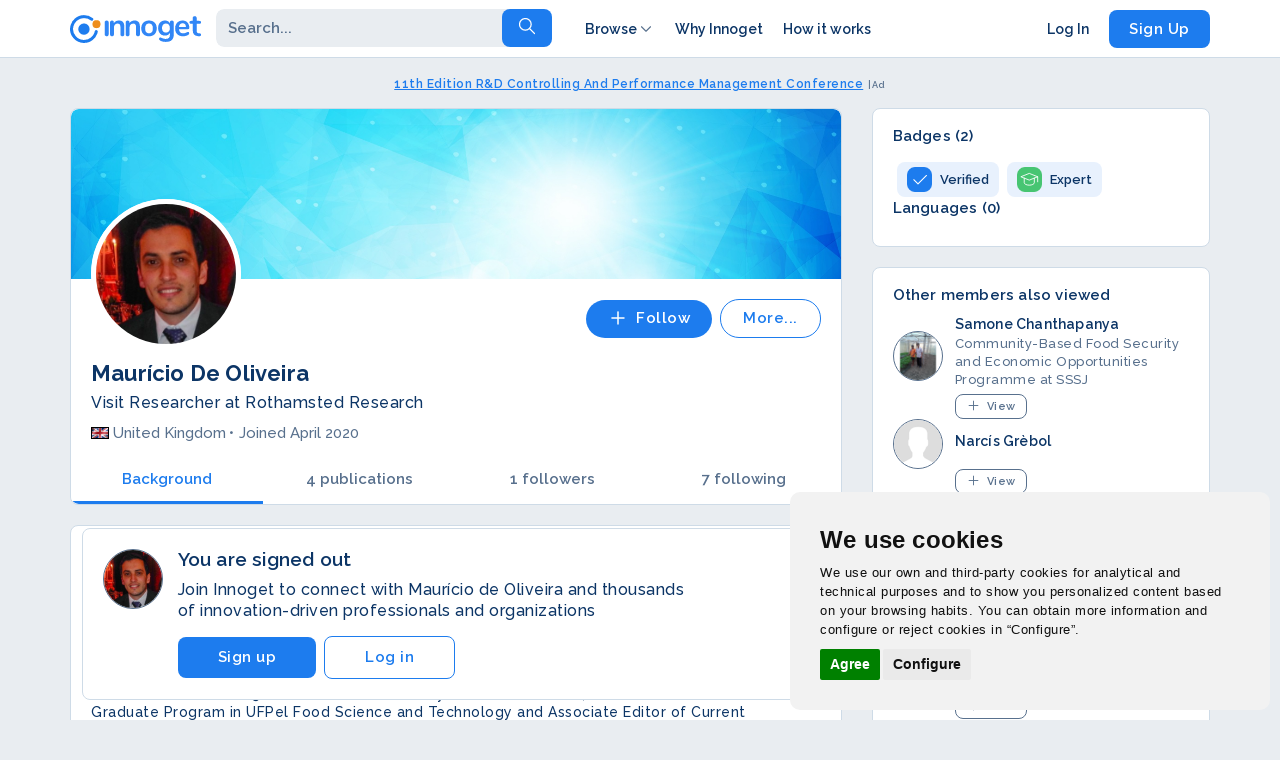

--- FILE ---
content_type: text/html; charset=utf-8
request_url: https://www.innoget.com/users/81520-mauricio-de-oliveira
body_size: 13148
content:

<!DOCTYPE html><html lang="en"><head><meta charset="utf-8"><meta http-equiv="X-UA-Compatible" content="IE=edge"><meta name="viewport" content="width=device-width, initial-scale=1"><title>Maurício de Oliveira profile</title><meta name="twitter:card" content="summary_large_image" /><meta name="twitter:site" content="@innoget" /><meta name="twitter:creator" content="@innoget" /><meta name="twitter:title" content="Maurício de Oliveira - Innoget" /><meta name="twitter:description" content="View Maurício de Oliveira innovation profile on Innoget, the trusted open innovation, science and technology network" /><meta name="keywords" content="open innovation, open innovation marketplace, open innovation network, open innovation intermediaries, crowdsourcing, technology, Technology Call, innovation call, Technology Offer, technology transfer, intellectual property transfer, patent exchange, IP licensing, innovation seekers, innovation solvers, R&amp;D, plans &amp; pricing open innovation, social networks innovation, seeker, technology seeker, technology buyer, innovation buyer" /><meta property="og:type" content="website" /><meta property="og:url" content="https://www.innoget.com/users/81520-mauricio-de-oliveira" /><meta name="subject" content="Maurício de Oliveira - Innoget" /><meta name="description" content="View Maurício de Oliveira innovation profile on Innoget, the trusted open innovation, science and technology network" /><meta name="title" content="Maurício de Oliveira profile" /><meta property="og:title" content="Maurício de Oliveira - Innoget" /><meta property="og:description" content="View Maurício de Oliveira innovation profile on Innoget, the trusted open innovation, science and technology network" /><meta name="robots" content="index,follow" /><meta name="googlebot" content="index,follow" /><meta property="og:image" content="https://static6.innoget.com/uploads/5e9b95c2dd3a6.jpg" /><meta property="og:image:secure_url" content="https://static6.innoget.com/uploads/5e9b95c2dd3a6.jpg" /><meta name="twitter:image" content="https://static6.innoget.com/uploads/5e9b95c2dd3a6.jpg" /><meta name="charset" content="utf-8"/><meta name="author" content="Innoget"/><meta http-equiv="Content-Type" content="text/html; charset=utf-8" /><link rel="icon" href="https://www.innoget.com/favicon.ico"><meta name="verify-v1" content="7DOu93muhXov5d0YkAfD0mchdjuVPXYYZStrgr0IiFE=" /><link rel="canonical" href="https://www.innoget.com/users/81520-mauricio-de-oliveira" /><link rel="stylesheet" href="https://maxcdn.bootstrapcdn.com/bootstrap/3.3.2/css/bootstrap.min.css"><link rel="stylesheet" type="text/css" media="screen" href="https://use.fontawesome.com/releases/v5.0.6/css/all.css" /><link rel="stylesheet" type="text/css" media="screen" href="https://cdn.linearicons.com/free/1.0.0/icon-font.min.css" /><link rel="stylesheet" type="text/css" media="screen" href="https://fonts.googleapis.com/css?family=Raleway:500,600,700" /><link rel="stylesheet" type="text/css" media="screen" href="https://www.innoget.com/css-min/key/ec0240f6d4cdc438cb93ffce7b4300b1572400a7/v/9596/t/1710756279.css" /><!--[if lt IE 9]>
  <script src="https://oss.maxcdn.com/html5shiv/3.7.2/html5shiv.min.js"></script>
  <script src="https://oss.maxcdn.com/respond/1.4.2/respond.min.js"></script>
<![endif]--><script>(function(w,d,u){w.readyQ=[];w.bindReadyQ=[];function p(x,y){if(x=="ready"||x=="load"){w.bindReadyQ.push(y);}else{w.readyQ.push(x);}};var a={ready:p,bind:p};w.$=w.jQuery=function(f){if(f===d||f===u){return a}else{p(f)}}})(window,document)</script><script type="text/plain" cookie-consent="tracking">(function(w,d,s,l,i){w[l]=w[l]||[];w[l].push({'gtm.start':
new Date().getTime(),event:'gtm.js'});var f=d.getElementsByTagName(s)[0],
j=d.createElement(s),dl=l!='dataLayer'?'&l='+l:'';j.async=true;j.src=
'https://www.googletagmanager.com/gtm.js?id='+i+dl;f.parentNode.insertBefore(j,f);
})(window,document,'script','dataLayer','GTM-5ZFBP7N');</script><script type="text/plain" cookie-consent="targeting" async src="//pagead2.googlesyndication.com/pagead/js/adsbygoogle.js"></script><script type="text/plain" cookie-consent="targeting">
(adsbygoogle = window.adsbygoogle || []).push({
google_ad_client: "ca-pub-6468143336731816",
enable_page_level_ads: true
});
</script><script>
function loadScriptCC(src, callback) {
var s, r, t;
r = false;
s = document.createElement('script');
s.type = 'text/javascript';
s.src = src;
s.onload = s.onreadystatechange = function () {
    if (!r && (!this.readyState || this.readyState == 'complete')) {
        r = true;
        if (typeof callback === 'function') {
            callback();
        }
    }
};
t = document.getElementsByTagName('script')[0];
t.parentNode.insertBefore(s, t);
}
;

loadScriptCC('/js/cookie-consent.js', function (err) {
<!-- Cookie Consent -->
cookieconsent.run({"change_preferences_selector": "#change_preferences_selector","notice_banner_type": "simple", "consent_type": "express", "palette": "light", "language": "en", "website_name": "Innoget.com", "cookies_policy_url": "www.innoget.com/legal"});
});
</script><style>
body .cc_dialog{
width: 480px;
max-width: 50% !important;
right: 10px !important;
bottom: 10px !important;
border-radius: 10px !important;
font-family: "Helvetica Neue", Helvetica, Arial, sans-serif !important;
}
body .light.cc_dialog .cc_dialog_headline{
/*color: #07243C !important;*/
}
body .cc_dialog .cc_dialog_text{
font-size: 13px;
font-family: "Helvetica Neue", Helvetica, Arial, sans-serif !important;
}
@media only screen and (max-width: 480px) {
body .cc_dialog{
width: 100% !important;
max-width: 100% !important;
font-size: 9px !important;
padding: 20px !important;
}    
}
</style></head><body class="bootstrap-page full-bootstrap nav-compact"><noscript><iframe src="https://www.googletagmanager.com/ns.html?id=GTM-5ZFBP7N"
height="0" width="0" style="display:none;visibility:hidden"></iframe></noscript><nav class="navbar navbar-main navbar-fixed-top"><div class="navbar-default top border-bottom"><div class="container"><div class="navbar-header"><button type="button" class="navbar-toggle" data-toggle="collapse" data-target="#innoget-main-navigation"><span class="icon-bar"></span><span class="icon-bar"></span><span class="icon-bar"></span></button><a
                    class="navbar-brand unauth"
                    href="https://www.innoget.com"
                    id="navbar-brand"
                    title="Innoget"
                ><img
                        class="img-responsive"
                        alt="Logo Innoget"
                        src="https://static3.innoget.com/images/innoget-logo-full.svg"
                    /></a></div><div class="collapse navbar-collapse navbar-menu" id="innoget-main-navigation"><div class="navbar-left"><form class="navbar-form" rel="nofollow" action="https://www.innoget.com/advanced-search" method="get" id="search-header" data-query="https://www.innoget.com/advanced-search"><div class="input-group"><div class="input-group-btn"><input type="text" name="advanced_search[q]" autocomplete="off" class="form-control search-textbox" id="search-textbox" placeholder="Search..." data-toggle="dropdown" aria-expanded="false"><ul class="dropdown-menu search-dropdown" role="menu"><li><a href="javascript: headerSearchSelectFilterV2('all','https://www.innoget.com/advanced-search');" title="Search all"><div class="left"><svg xmlns="http://www.w3.org/2000/svg" class="icon icon-tabler icon-tabler-search" width="22" height="22" viewBox="0 0 24 24" stroke-width="1.2" stroke="#2c3e50" fill="none" stroke-linecap="round" stroke-linejoin="round"><path stroke="none" d="M0 0h24v24H0z" fill="none" /><circle cx="10" cy="10" r="7" /><line x1="21" y1="21" x2="15" y2="15" /></svg></div><div class="right"><span>Search all</span><svg xmlns="http://www.w3.org/2000/svg" class="icon icon-tabler icon-tabler-arrow-up-right" width="18" height="18" viewBox="0 0 24 24" stroke-width="2" stroke="#58708D" fill="none" stroke-linecap="round" stroke-linejoin="round"><path stroke="none" d="M0 0h24v24H0z" fill="none" /><line x1="17" y1="7" x2="7" y2="17" /><polyline points="8 7 17 7 17 16" /></svg></div></a></li><li><a href="javascript: headerSearchSelectFilterV2('challenges','/challenges');" title="Challenges"><div class="left"><svg xmlns="http://www.w3.org/2000/svg" class="icon icon-tabler icon-tabler-trophy" width="22" height="22" viewBox="0 0 24 24" stroke-width="1.2" stroke="#2c3e50" fill="none" stroke-linecap="round" stroke-linejoin="round"><path stroke="none" d="M0 0h24v24H0z" fill="none" /><line x1="8" y1="21" x2="16" y2="21" /><line x1="12" y1="17" x2="12" y2="21" /><line x1="7" y1="4" x2="17" y2="4" /><path d="M17 4v8a5 5 0 0 1 -10 0v-8" /><circle cx="5" cy="9" r="2" /><circle cx="19" cy="9" r="2" /></svg></div><div class="right"><span>Challenges</span><svg xmlns="http://www.w3.org/2000/svg" class="icon icon-tabler icon-tabler-arrow-up-right" width="18" height="18" viewBox="0 0 24 24" stroke-width="2" stroke="#58708D" fill="none" stroke-linecap="round" stroke-linejoin="round"><path stroke="none" d="M0 0h24v24H0z" fill="none" /><line x1="17" y1="7" x2="7" y2="17" /><polyline points="8 7 17 7 17 16" /></svg></div></a></li><li><a href="javascript: headerSearchSelectFilterV2('calls','/technology-calls');" title="Innovation Needs"><div class="left"><svg xmlns="http://www.w3.org/2000/svg" class="icon icon-tabler icon-tabler-file-search" width="22" height="22" viewBox="0 0 24 24" stroke-width="1.2" stroke="#2c3e50" fill="none" stroke-linecap="round" stroke-linejoin="round"><path stroke="none" d="M0 0h24v24H0z" fill="none" /><path d="M14 3v4a1 1 0 0 0 1 1h4" /><path d="M12 21h-5a2 2 0 0 1 -2 -2v-14a2 2 0 0 1 2 -2h7l5 5v4.5" /><circle cx="16.5" cy="17.5" r="2.5" /><line x1="18.5" y1="19.5" x2="21" y2="22" /></svg></div><div class="right"><span>Innovation Needs</span><svg xmlns="http://www.w3.org/2000/svg" class="icon icon-tabler icon-tabler-arrow-up-right" width="18" height="18" viewBox="0 0 24 24" stroke-width="2" stroke="#58708D" fill="none" stroke-linecap="round" stroke-linejoin="round"><path stroke="none" d="M0 0h24v24H0z" fill="none" /><line x1="17" y1="7" x2="7" y2="17" /><polyline points="8 7 17 7 17 16" /></svg></div></a></li><li><a href="javascript: headerSearchSelectFilterV2('offers','/technology-offers');" title="Technology Offers"><div class="left"><svg xmlns="http://www.w3.org/2000/svg" class="icon icon-tabler icon-tabler-file-certificate" width="22" height="22" viewBox="0 0 24 24" stroke-width="1.2" stroke="#2c3e50" fill="none" stroke-linecap="round" stroke-linejoin="round"><path stroke="none" d="M0 0h24v24H0z" fill="none" /><path d="M14 3v4a1 1 0 0 0 1 1h4" /><path d="M5 8v-3a2 2 0 0 1 2 -2h7l5 5v11a2 2 0 0 1 -2 2h-5" /><circle cx="6" cy="14" r="3" /><path d="M4.5 17l-1.5 5l3 -1.5l3 1.5l-1.5 -5" /></svg></div><div class="right"><span>Technology Offers</span><svg xmlns="http://www.w3.org/2000/svg" class="icon icon-tabler icon-tabler-arrow-up-right" width="18" height="18" viewBox="0 0 24 24" stroke-width="2" stroke="#58708D" fill="none" stroke-linecap="round" stroke-linejoin="round"><path stroke="none" d="M0 0h24v24H0z" fill="none" /><line x1="17" y1="7" x2="7" y2="17" /><polyline points="8 7 17 7 17 16" /></svg></div></a></li><li><a href="javascript: headerSearchSelectFilterV2('events','/innovation-events');" title="Events"><div class="left"><svg xmlns="http://www.w3.org/2000/svg" class="icon icon-tabler icon-tabler-calendar-event" width="22" height="22" viewBox="0 0 24 24" stroke-width="1.2" stroke="#2c3e50" fill="none" stroke-linecap="round" stroke-linejoin="round"><path stroke="none" d="M0 0h24v24H0z" fill="none" /><rect x="4" y="5" width="16" height="16" rx="2" /><line x1="16" y1="3" x2="16" y2="7" /><line x1="8" y1="3" x2="8" y2="7" /><line x1="4" y1="11" x2="20" y2="11" /><rect x="8" y="15" width="2" height="2" /></svg></div><div class="right"><span>Events</span><svg xmlns="http://www.w3.org/2000/svg" class="icon icon-tabler icon-tabler-arrow-up-right" width="18" height="18" viewBox="0 0 24 24" stroke-width="2" stroke="#58708D" fill="none" stroke-linecap="round" stroke-linejoin="round"><path stroke="none" d="M0 0h24v24H0z" fill="none" /><line x1="17" y1="7" x2="7" y2="17" /><polyline points="8 7 17 7 17 16" /></svg></div></a></li><li><a href="javascript: headerSearchSelectFilterV2('jobs','/innovation-jobs');" title="Jobs"><div class="left"><svg xmlns="http://www.w3.org/2000/svg" class="icon icon-tabler icon-tabler-briefcase" width="22" height="22" viewBox="0 0 24 24" stroke-width="1.2" stroke="#2c3e50" fill="none" stroke-linecap="round" stroke-linejoin="round"><path stroke="none" d="M0 0h24v24H0z" fill="none" /><rect x="3" y="7" width="18" height="13" rx="2" /><path d="M8 7v-2a2 2 0 0 1 2 -2h4a2 2 0 0 1 2 2v2" /><line x1="12" y1="12" x2="12" y2="12.01" /><path d="M3 13a20 20 0 0 0 18 0" /></svg></div><div class="right"><span>Jobs</span><svg xmlns="http://www.w3.org/2000/svg" class="icon icon-tabler icon-tabler-arrow-up-right" width="18" height="18" viewBox="0 0 24 24" stroke-width="2" stroke="#58708D" fill="none" stroke-linecap="round" stroke-linejoin="round"><path stroke="none" d="M0 0h24v24H0z" fill="none" /><line x1="17" y1="7" x2="7" y2="17" /><polyline points="8 7 17 7 17 16" /></svg></div></a></li><li><a href="javascript: headerSearchSelectFilterV2('articles','/innovation-articles');" title="Articles"><div class="left"><svg xmlns="http://www.w3.org/2000/svg" class="icon icon-tabler icon-tabler-notebook" width="22" height="22" viewBox="0 0 24 24" stroke-width="1.2" stroke="#2c3e50" fill="none" stroke-linecap="round" stroke-linejoin="round"><path stroke="none" d="M0 0h24v24H0z" fill="none" /><path d="M6 4h11a2 2 0 0 1 2 2v12a2 2 0 0 1 -2 2h-11a1 1 0 0 1 -1 -1v-14a1 1 0 0 1 1 -1m3 0v18" /><line x1="13" y1="8" x2="15" y2="8" /><line x1="13" y1="12" x2="15" y2="12" /></svg></div><div class="right"><span>Articles/News</span><svg xmlns="http://www.w3.org/2000/svg" class="icon icon-tabler icon-tabler-arrow-up-right" width="18" height="18" viewBox="0 0 24 24" stroke-width="2" stroke="#58708D" fill="none" stroke-linecap="round" stroke-linejoin="round"><path stroke="none" d="M0 0h24v24H0z" fill="none" /><line x1="17" y1="7" x2="7" y2="17" /><polyline points="8 7 17 7 17 16" /></svg></div></a></li><li><a href="javascript: headerSearchSelectFilterV2('educations','/education-resources');" title="Education"><div class="left"><svg xmlns="http://www.w3.org/2000/svg" class="icon icon-tabler icon-tabler-school" width="22" height="22" viewBox="0 0 24 24" stroke-width="1.2" stroke="#2c3e50" fill="none" stroke-linecap="round" stroke-linejoin="round"><path stroke="none" d="M0 0h24v24H0z" fill="none" /><path d="M22 9l-10 -4l-10 4l10 4l10 -4v6" /><path d="M6 10.6v5.4a6 3 0 0 0 12 0v-5.4" /></svg></div><div class="right"><span>Education</span><svg xmlns="http://www.w3.org/2000/svg" class="icon icon-tabler icon-tabler-arrow-up-right" width="18" height="18" viewBox="0 0 24 24" stroke-width="2" stroke="#58708D" fill="none" stroke-linecap="round" stroke-linejoin="round"><path stroke="none" d="M0 0h24v24H0z" fill="none" /><line x1="17" y1="7" x2="7" y2="17" /><polyline points="8 7 17 7 17 16" /></svg></div></a></li></ul></div><input type="hidden" name="advanced_search[qt]" value="0" id="search-filter-qt" /><div class="input-group-btn"><button type="submit" class="btn btn-default search" title="Go!"><span class="text-current-search"><span class="lnr lnr-magnifier"></span></span></button></div></div></form></div><div class="navbar-right"><div class="left"><ul class="nav navbar-nav"><li class="item dropdown"><a href="#" title="Browse" data-toggle="dropdown" class="dropdown-toggle">Browse <svg xmlns="http://www.w3.org/2000/svg" class="icon icon-tabler icon-tabler-chevron-down" width="18" height="18" viewBox="0 0 24 24" stroke-width="1.5" stroke="#58708D" fill="none" stroke-linecap="round" stroke-linejoin="round"><path stroke="none" d="M0 0h24v24H0z" fill="none"/><polyline points="6 9 12 15 18 9" /></svg></a><ul class="dropdown-menu"><li><a href="https://www.innoget.com/technology-calls/q" title="Technology Calls on Innoget" rel="nofollow"><strong>Technology Calls</strong></a></li><li><a href="https://www.innoget.com/technology-offers/q" title="Technology Offers on Innoget" rel="nofollow"><strong>Technology Offers</strong></a></li><li><a href="#" class="active" rel="nofollow"><strong>Posts Categories</strong></a></li><li><a href="https://www.innoget.com/technology-calls/ct/electronics-it-and-telecomms" title="Electronics, IT and Telecomms" rel="nofollow">Electronics, IT and Telecomms</a></li><li><a href="https://www.innoget.com/technology-calls/ct/industrial-manufacturing-material-and-transport-technologies" title="Industrial manufacutring, Material and Transport Technologies" rel="nofollow">Industrial manufacutring, Material and<br>Transport Technologies</a></li><li><a href="https://www.innoget.com/technology-calls/ct/industrial-technologies" title="Industrial Technologies" rel="nofollow">Industrial Technologies</a></li><li><a href="https://www.innoget.com/technology-calls/ct/energy-technology" title="Energy Technology" rel="nofollow">Energy Technology</a></li><li><a href="https://www.innoget.com/technology-calls/ct/physical-sciences-and-exact-sciences" title="Physical Sciences and Exact Sciences" rel="nofollow">Physical Sciences and Exact Sciences</a></li><li><a href="https://www.innoget.com/technology-calls/ct/biological-sciences" title="Biological Sciences" rel="nofollow">Biological Sciences</a></li><li><a href="https://www.innoget.com/technology-calls/ct/agriculture-marine-resources" title="Agriculture and Marine Resources" rel="nofollow">Agriculture and Marine Resources</a></li><li><a href="https://www.innoget.com/technology-calls/ct/agrofood-industry" title="Agrofood Industry" rel="nofollow">Agrofood Industry</a></li><li><a href="https://www.innoget.com/technology-calls/ct/measurements-standards" title="Measurements and Standards" rel="nofollow">Measurements and Standards</a></li><li><a href="https://www.innoget.com/technology-calls/ct/protecting-man-environment" title="Protecting man and Environment" rel="nofollow">Protecting man and Environment</a></li><li><a href="https://www.innoget.com/technology-calls/cm/communications" title="Communications" rel="nofollow">Communications</a></li><li><a href="https://www.innoget.com/technology-calls/cm/computer-related" title="Computer Related" rel="nofollow">Computer Related</a></li><li><a href="https://www.innoget.com/technology-calls/cm/electronics-related-market" title="Electronics Related Market" rel="nofollow">Electronics Related Market</a></li><li><a href="https://www.innoget.com/technology-calls/cm/genetic-engineering-molecular-biology" title="Genetic Engineering / Molecular Biology" rel="nofollow">Genetic Engineering / Molecular Biology</a></li><li><a href="https://www.innoget.com/technology-calls/cm/medical-health-related" title="Medical Health related" rel="nofollow">Medical Health related</a></li><li><a href="https://www.innoget.com/technology-calls/cm/energy-market" title="Energy Market" rel="nofollow">Energy Market</a></li><li><a href="https://www.innoget.com/technology-calls/cm/consumer-related" title="Consumer related" rel="nofollow">Consumer related</a></li></ul></li><li class="item"><a href="https://www.innoget.com/#about" title="Why Innoget">Why Innoget</a></li><li class="item"><a href="https://www.innoget.com/#works" title="How it works">How it works</a></li></ul></div><div class="right"></div><ul class="nav navbar-nav"><li class="item"><a href="https://www.innoget.com/login" title="Log In">Log In</a></li><li class="item"><a
                                        href="https://www.innoget.com/signup"
                                        title="Sign Up"
                                        class="btn btn-l btn-blue"
                                        rel="nofollow"
                                        >Sign Up</a
                                    ></li></ul></div></div></div></div><div class="navbar-default header custom border-bottom hidden"><div class="container"><div class="row"><div class="col-sm-12"><div class="wrapper"><div class="right"><div class="avatar"><img
                                src="https://static1.innoget.com/uploads/5e9b95c2dd3a6.jpg"
                                class="avatar-s" /></div><div class="user-intro"><h4>Maurício de Oliveira</h4><p class="soft light medium"> Visit Researcher at Rothamsted Research</p></div></div><div class="left"><div class="cta"><button
                            class="btn btn-m btn-blue"
                            type="button"
                            data-toggle="modal"
                            data-target="#signUpModal"><svg
                                xmlns="http://www.w3.org/2000/svg"
                                class="icon icon-tabler icon-tabler-plus"
                                width="18"
                                height="18"
                                viewBox="0 0 24 24"
                                stroke-width="2"
                                stroke="#ffffff"
                                fill="none"
                                stroke-linecap="round"
                                stroke-linejoin="round"><path stroke="none" d="M0 0h24v24H0z" fill="none" /><line x1="12" y1="5" x2="12" y2="19" /><line x1="5" y1="12" x2="19" y2="12" /></svg> Follow</button><div class="btn-wrapper"><button
                                class="btn btn-m btn-soft dropdown-toggle"
                                type="button"
                                data-toggle="dropdown"> More...</button><ul class="dropdown-menu"><li><a href="javascript:copyUrl(document.location.href);" rel="nofollow"><svg
                                            xmlns="http://www.w3.org/2000/svg"
                                            class="icon icon-tabler icon-tabler-link"
                                            width="20"
                                            height="20"
                                            viewBox="0 0 24 24"
                                            stroke-width="1.5"
                                            stroke="#2c3e50"
                                            fill="none"
                                            stroke-linecap="round"
                                            stroke-linejoin="round"><path
                                                stroke="none"
                                                d="M0 0h24v24H0z"
                                                fill="none"></path><path
                                                d="M10 14a3.5 3.5 0 0 0 5 0l4 -4a3.5 3.5 0 0 0 -5 -5l-.5 .5"></path><path
                                                d="M14 10a3.5 3.5 0 0 0 -5 0l-4 4a3.5 3.5 0 0 0 5 5l.5 -.5"></path></svg> Copy link to profile</a></li><li><a
                                        href="https://www.innoget.com/signup"
                                        title="Report profile"
                                        rel="nofollow"><svg
                                            xmlns="http://www.w3.org/2000/svg"
                                            class="icon icon-tabler icon-tabler-flag"
                                            width="20"
                                            height="20"
                                            viewBox="0 0 24 24"
                                            stroke-width="1.5"
                                            stroke="#2c3e50"
                                            fill="none"
                                            stroke-linecap="round"
                                            stroke-linejoin="round"><path
                                                stroke="none"
                                                d="M0 0h24v24H0z"
                                                fill="none"></path><line x1="5" y1="5" x2="5" y2="21"></line><line x1="19" y1="5" x2="19" y2="14"></line><path d="M5 5a5 5 0 0 1 7 0a5 5 0 0 0 7 0"></path><path
                                                d="M5 14a5 5 0 0 1 7 0a5 5 0 0 0 7 0"></path></svg> Report profile</a></li></ul></div></div></div></div></div></div></div></div></nav><script type="text/javascript">
function toggleResources(sel){
if( $(sel).length ) {
$(sel).toggle();
if(typeof $(".resources-panel-box",$(sel)).data("setup") === 'undefined'){
    let $nfth = $(".navbar-fixed-top").height();
    $(".resources-panel-box",$(sel)).height($(".resources-panel-box",$(sel)).height() - $nfth);
    $(".resources-panel-box",$(sel)).css("top",$nfth);
    $(".resources-panel-box",$(sel)).data("setup","done");
    const body = document.querySelector("body");
    const resourcesPanel = document.getElementById("resourcesPanel");
    window.addEventListener("click", (e) => {
      if (
        !document.querySelector(".resources-panel-box").contains(e.target) &&
        !document.querySelector("li.network").contains(e.target)
      ) {
        if(!$(sel).is(":hidden")){
            $(sel).hide();
        }
      }
    });
}
}
}
</script><div class="ad"><div class="ad-inner"><div class="container"><div class="row"><div class="col-sm-12"><a href="https://www.innoget.com/account/text-redirect?id=57&url=https%253A%252F%252Fwww.innoget.com%252Finnovation-events%252F4353%252F11th-edition-r-d-controlling-and-performance-management-conference" target="_blank" title="11th Edition R&D Controlling And Performance Management Conference">11th Edition R&D Controlling And Performance Management Conference</a></div></div></div></div></div><div class="content user-profile public"><div class="content-inner"><div class="container"><div class="row"><div class="col-sm-12"><div class="content-wrapper"><main><section class="box profile-header first-box"><div class="box-wrapper"><div class="profile-header-wrapper"><div
                                    class="profile-header-top"
                                    style="background-image: url('https://static4.innoget.com/images/default-cover-image.png');"></div><div class="profile-header-bottom"><div class="left"><div class="user-avatar avatar"><img
                                                    src="https://static1.innoget.com/uploads/5e9b95c2dd3a6.jpg"
                                                    class="avatar-xl bordered" /></div><div class="user-details"><h1 class="user-name dark light">Maurício de Oliveira</h1><p class="user-position dark light"> Visit Researcher at Rothamsted Research</p><div class="user-details-bottom"><span class="user-location soft light"><i class="glyphicon glyphicon-flag-country glyphicon-flag-GB"></i> United Kingdom</span><span class="user-lifetime soft light">Joined April 2020</span></div></div></div><div class="right"><button
                                                class="btn btn-l btn-blue"
                                                type="button"
                                                data-toggle="modal"
                                                data-target="#signUpModal"><svg
                                                    xmlns="http://www.w3.org/2000/svg"
                                                    class="icon icon-tabler icon-tabler-plus"
                                                    width="20"
                                                    height="20"
                                                    viewBox="0 0 24 24"
                                                    stroke-width="2"
                                                    stroke="#ffffff"
                                                    fill="none"
                                                    stroke-linecap="round"
                                                    stroke-linejoin="round"><path
                                                        stroke="none"
                                                        d="M0 0h24v24H0z"
                                                        fill="none" /><line x1="12" y1="5" x2="12" y2="19" /><line x1="5" y1="12" x2="19" y2="12" /></svg> Follow</button><button
                                            class="btn btn-l btn-soft dropdown-toggle"
                                            type="button"
                                            data-toggle="dropdown"> More...</button><ul class="dropdown-menu"><li><a rel="nofollow" href="javascript:copyUrl(document.location.href);"><svg
                                                        xmlns="http://www.w3.org/2000/svg"
                                                        class="icon icon-tabler icon-tabler-link"
                                                        width="20"
                                                        height="20"
                                                        viewBox="0 0 24 24"
                                                        stroke-width="1.5"
                                                        stroke="#2c3e50"
                                                        fill="none"
                                                        stroke-linecap="round"
                                                        stroke-linejoin="round"><path
                                                            stroke="none"
                                                            d="M0 0h24v24H0z"
                                                            fill="none" /><path
                                                            d="M10 14a3.5 3.5 0 0 0 5 0l4 -4a3.5 3.5 0 0 0 -5 -5l-.5 .5" /><path
                                                            d="M14 10a3.5 3.5 0 0 0 -5 0l-4 4a3.5 3.5 0 0 0 5 5l.5 -.5" /></svg> Copy link to profile</a></li><li><a
                                                    href="mailto:info@innoget.com?subject=Report%20Profile"
                                                    title="Report profile"
                                                    rel="nofollow"><svg
                                                        xmlns="http://www.w3.org/2000/svg"
                                                        class="icon icon-tabler icon-tabler-flag"
                                                        width="20"
                                                        height="20"
                                                        viewBox="0 0 24 24"
                                                        stroke-width="1.5"
                                                        stroke="#2c3e50"
                                                        fill="none"
                                                        stroke-linecap="round"
                                                        stroke-linejoin="round"><path
                                                            stroke="none"
                                                            d="M0 0h24v24H0z"
                                                            fill="none"></path><line x1="5" y1="5" x2="5" y2="21"></line><line x1="19" y1="5" x2="19" y2="14"></line><path
                                                            d="M5 5a5 5 0 0 1 7 0a5 5 0 0 0 7 0"></path><path
                                                            d="M5 14a5 5 0 0 1 7 0a5 5 0 0 0 7 0"></path></svg> Report profile</a></li></ul></div></div></div><div class="profile-header-nav"><div class="nav-tabs-wrapper"><ul class="nav nav-tabs"><li class="active"><a href="#background" data-toggle="tab"> Background</a></li><li><a href="#publications" data-toggle="tab">4 publications</a></li><li><a
                                                    href="#signUpModalConnections"
                                                    data-toggle="modal"
                                                    data-target="#signUpModalConnections">1 followers</a></li><li><a
                                                    href="#signUpModalConnections"
                                                    data-toggle="modal"
                                                    data-target="#signUpModalConnections">7 following</a></li></ul></div></div></div></section><div class="tab-content"><div id="background" class="tab-pane fade in active"><section class="box profile-summary"><div class="box-wrapper"><div class="box-title-area head-box"><h2>Describe it (summary)</h2></div><div class="profile-summary-wrapper minimized"><p>He has a degree in Agronomy from the Federal University of Pelotas (2005), a master's degree in Science and Agroindustrial Technology from the Federal University of Pelotas (2008) and a doctorate in Science and Agroindustrial Technology from the Federal University of Pelotas (2011). He is currently a Visitor Research Scientist in Rothamsted Research-UK and Adjunct Professor in the Department of Science and Agroindustrial Technology at the Faculty of Agronomy Eliseu Maciel (FAEM) founded in 1883 at the Federal University of Pelotas (UFPel), Permanent Professor of the Graduate Program in UFPel Food Science and Technology and Associate Editor of Current Agricultural Science and Technology (CAST). He was Coordinator of the Graduate Program in Food Science and Technology at UFPel from 2016 to 2019. He is currently a CAPES Consultant for evaluating ACPN proposals in the area of ​​Food Science. CNPq Productivity Scholarship has more than 100 post-doctoral, doctoral, master's and scientific initiation guidelines completed and more than 60 chapters and books published. He has experience in the area of ​​Food Science and Technology, with an emphasis on the Post-Harvest, Processing and Grain Quality Area, especially Wheat, Rice, Soy and Corn.</p></div><div class="view-more-button"><button type="button"
                                            id="profileSummaryViewMore"
                                            class="view-more-wrapper"> ... read more</button></div></div></section><section class="box profile-experience"><div class="box-wrapper"><div class="box-title-area head-box"><h2>Work Experience (1)</h2></div><div class="profile-experience-wrapper"><div class="experience-item clearfix" id="6268"><div class="right"><h3 class="experience-item-title dark">Visit Researcher</h3><p class="experience-item-organisation dark">Rothamsted Research</p><p class="experience-item-date soft">May 2019 - Present</p><p class="experience-item-location soft">Harpenden</p></div></div></div></div></section><section class="box profile-experience"><div class="box-wrapper"><div class="box-title-area head-box"><h2>Academic Studies (1)</h2></div><div class="profile-experience-wrapper"><div class="experience-item clearfix" id="6267"><div class="right"><h3 class="experience-item-title dark">PhD.</h3><p class="experience-item-organisation dark">Federal University of Pelotas</p><p class="experience-item-date soft">January 2008 - January 2011</p><p class="experience-item-location soft">Food Science and Technology</p></div></div></div></div></section><section class="box areas-of-interest"><div class="box-wrapper"><div class="box-title-area head-box"><h2>Research areas of interest (26)</h2></div><div class="areas-of-interest-wrapper"><ul><li class='up-tag'>Electronics, IT and Telecomms</li><li class='up-tag'>Industrial manufacturing, Material and Transport Technologies</li><li class='up-tag'>Industrial Technologies</li><li class='up-tag'>Energy Technology</li><li class='up-tag'>Physical Sciences and Exact Sciences</li> <a class='up-tag-more' href='javascript: void(0)' rel='nofollow' onclick='javascript: showMoreUpTags();'>and 21 more</a> <li class='up-tag hidden'>Biological Sciences</li><li class='up-tag hidden'>Agriculture and Marine Resources</li><li class='up-tag hidden'>Agriculture</li><li class='up-tag hidden'>Agrofood Industry</li><li class='up-tag hidden'>Drink Technology</li><li class='up-tag hidden'>Detection and Analysis methods</li><li class='up-tag hidden'>Measurements and Standards</li><li class='up-tag hidden'>Protecting Man and Environment</li><li class='up-tag hidden'>Social and Economics concerns</li><li class='up-tag hidden'>Communications</li><li class='up-tag hidden'>Computer related</li><li class='up-tag hidden'>Electronics Related Market</li><li class='up-tag hidden'>Genetic Engineering / Molecular Biology</li><li class='up-tag hidden'>Medical Health related</li><li class='up-tag hidden'>Food and feed ingredients</li><li class='up-tag hidden'>Plant health</li><li class='up-tag hidden'>Energy Market</li><li class='up-tag hidden'>Consumer related</li><li class='up-tag hidden'>Industrial Products</li><li class='up-tag hidden'>Other</li><li class='up-tag hidden'>Cereals and Bakery Products</li></ul></div></div></section></div><div id="publications" class="tab-pane fade"><section class="box profile-publications"><ul class="nav nav-tabs"><div class="overlay-left hidden"></div><div class="overlay-right"></div><div class="tabs-wrapper"><li class="active btn btn-m"><a href="#all" data-toggle="tab">All (4)</a></li><li class="btn btn-m"><a href="#innovation-needs" data-toggle="tab">Innovation Needs (0)</a></li><li class="btn btn-m"><a href="#technology-offers" data-toggle="tab">Technology Offers (0)</a></li><li class="btn btn-m"><a href="#papers" data-toggle="tab">Papers (4)</a></li><li class="btn btn-m"><a href="#events" data-toggle="tab">Innovation Events (0)</a></li><li class="btn btn-m"><a href="#jobs" data-toggle="tab">Innovation Jobs (0)</a></li><li class="btn btn-m"><a href="#news" data-toggle="tab">News and Articles (0)</a></li><li class="btn btn-m"><a href="#resources" data-toggle="tab">Education Resources (0)</a></li></div></ul><div class="tab-content"><div id="all" class="tab-pane fade in active"></div><div id="innovation-needs" class="tab-pane fade"><div class="box empty"><div class="box-wrapper"><img src="https://static1.innoget.com/images/up/empty-box.svg" alt="" /><h3> Maurício de Oliveira didn't publish any Technology Call yet</h3></div></div></div><div id="technology-offers" class="tab-pane fade"><div class="box empty"><div class="box-wrapper"><img src="https://static1.innoget.com/images/up/empty-box.svg" alt="" /><h3> Maurício de Oliveira didn't publish any Technology Offer yet</h3></div></div></div><div id="papers" class="tab-pane fade"><div class="up-section"><a href="https://onlinelibrary.wiley.com/doi/abs/10.1111/jfpe.13375" title="Infrared radiation drying of parboiled rice: Influence of temperature and grain bed depth in quality aspects" target="_blank" class="up-section-title">Infrared radiation drying of parboiled rice: Influence of temperature and grain bed depth in quality aspects</a><p class="up-section-content"><em>TIMM, NEWITON DA SILVA ; LANG, GUSTAVO H. ; FERREIRA, CRISTIANO D. ; POHNDORF, Ricardo S. ; Oliveira, Maurício</em><br/>Abstract<br /> The main objective of this study was to optimize the infrared radiation (IR) drying of parboiled rice on the temperatures of 70, 100, and 130°C and grain bed depth of 5, 10, and 15 mm. The effects of the temperature and grain bed depth on drying kinetics, head rice yield (HRY), milling and color parameters, and cooking properties were evaluated using response surface methodology. The drying temperature and bed depth presented a significant effect on HRY, whiteness, transparency, milling degree, L* , C* , relative crystallinity, cooking time, leached amylose, solubilized protein, and hardness. The longer exposure times to IR resulted in grains with an increase in the intensity of endosperm fissures and lower HRY. There is a tendency that the best condition to dry parboiled rice with IR is at higher temperatures and lower grain bed depth.<br /><br /> Practical applications<br /><br /> The present study optimized infrared radiation drying of parboiled rice as a function of the drying temperature and grain bed depth. The results provide scientific support on making decision during industrial rice processes. Severe infrared radiation drying conditions can reduce the HRY, increase cooking time, and intensify undesired sensory attributes.</p></div><div class="up-section"><a href="https://onlinelibrary.wiley.com/doi/abs/10.1002/cche.10262" title="Physicochemical and cooking quality characteristics of South American rice cultivars parboiled at different steaming pressures" target="_blank" class="up-section-title">Physicochemical and cooking quality characteristics of South American rice cultivars parboiled at different steaming pressures</a><p class="up-section-content"><em>VILLANOVA, FRANCIENE ALMEIDA ; EL HALAL, SHANISE LISIE MELLO ; VANIER, Nathan Levien ; POLIDORO, EDIMARA ; WANG, YA'JANE ; de Oliveira, Maurício</em><br/>Background and objectives<br /><br /> Six different long‐slender rice genotypes were studied, being three pure lines (Puita Inta CL, Guri CL, and Irga 424 RI) and three hybrid lines (Titan CL, Lexus CL, and Inov CL). Samples were submitted to parboiling process under different steaming pressures (0.25, 0.50, and 0.75 kgf/cm2).<br /><br /> Findings<br /><br /> Results were dependent on genotype instead of line cluster. Intermediate steaming pressures may be useful for five cultivars; Titan CL was the only exception. Titan CL exhibited the lowest amylose content and the highest amylopectin average chain length, gelatinization temperature, and relative crystallinity. At the intermediate parboiling level of 0.50 kgf/cm2, Titan CL exhibited 8.32% of broken grains while the others exhibited values between 2.10% and 4.72%.<br /><br /> Conclusions<br /><br /> Titan CL had a more stable crystalline structure that hindered water intake into starch granules. For this reason, Titan CL may be parboiled at severe steaming pressure of 0.75 kgf/cm2 in order to achieve the same extent of gelatinization and physicochemical and cooking quality than the other studied cultivars.<br /><br /> Significance and novelty<br /><br /> The main rice cultivars grown in South America were studied. Results may help rice industries that work with long‐slender high‐to‐intermediate‐amylose rice to select proper parboiling parameters for each cultivar.</p></div><div class="up-section"><a href="https://link.springer.com/article/10.1007%2Fs12042-019-09252-0" title="Seed Coating and Rice Grain Stickiness" target="_blank" class="up-section-title">Seed Coating and Rice Grain Stickiness</a><p class="up-section-content"><em>DA COSTA, CLÁUDIA MILITZ ; DOS SANTOS, RAILSON SCHREINERT ; MARINI, NACIELE ; DA MAIA, LUCIANO CARLOS ; VANIER, Nathan Levien ; ELIAS, Moacir Cardoso ; de Oliveira, Maurício ; COSTA DE OLIVEIRA, ANTONIO</em><br/>The quality concept for cooked rice (Oryza sativa L.) varies according to customers culture and habits, varying from stickier, in Asia, to looser grains, more appreciated in South America. This parameter, no matter the taste, is an important factor in the evaluation of what constitutes a good rice grain. Higher grain stickiness is associated not only with lower amylose content, but also with amylopectin chain length and the net of proteins reinforced by intra and intermolecular disulfide bonds around the rice starch granule. Therefore, the present study compared four rice genotypes and the effectiveness of seed zinc coating treatments: T0 (without zinc sulfate) and TZnSO4 (with 8.81 g of ZnSO4.7H2O. kg−1 of seeds). Here we show that both treatments affect transcript accumulation of important sulfur-metabolism-enzymes. However, the higher levels of transcripts from these genes did not result in higher cysteine or serine levels. The adhesiveness of cooked mature rice grains is greatly impacted by genotype, but no evidence that transcript up-regulation could be associated to stickiness.</p></div><div class="up-section"><a href="https://onlinelibrary.wiley.com/doi/abs/10.1002/cche.10262" title="Physicochemical and cooking quality characteristics of South American rice cultivars parboiled at different steaming pressures." target="_blank" class="up-section-title">Physicochemical and cooking quality characteristics of South American rice cultivars parboiled at different steaming pressures.</a><p class="up-section-content"><em>VILLANOVA, FRANCIENE ALMEIDA ; EL HALAL, SHANISE LISIE MELLO ; VANIER, Nathan Levien ; POLIDORO, EDIMARA ; WANG, YA'JANE ; de Oliveira, Maurício</em><br/>Background and objectives<br /><br /> Six different long‐slender rice genotypes were studied, being three pure lines (Puita Inta CL, Guri CL, and Irga 424 RI) and three hybrid lines (Titan CL, Lexus CL, and Inov CL). Samples were submitted to parboiling process under different steaming pressures (0.25, 0.50, and 0.75 kgf/cm2).<br /><br /> Findings<br /><br /> Results were dependent on genotype instead of line cluster. Intermediate steaming pressures may be useful for five cultivars; Titan CL was the only exception. Titan CL exhibited the lowest amylose content and the highest amylopectin average chain length, gelatinization temperature, and relative crystallinity. At the intermediate parboiling level of 0.50 kgf/cm2, Titan CL exhibited 8.32% of broken grains while the others exhibited values between 2.10% and 4.72%.<br /><br /> Conclusions<br /><br /> Titan CL had a more stable crystalline structure that hindered water intake into starch granules. For this reason, Titan CL may be parboiled at severe steaming pressure of 0.75 kgf/cm2 in order to achieve the same extent of gelatinization and physicochemical and cooking quality than the other studied cultivars.<br /><br /> Significance and novelty<br /><br /> The main rice cultivars grown in South America were studied. Results may help rice industries that work with long‐slender high‐to‐intermediate‐amylose rice to select proper parboiling parameters for each cultivar.</p></div></div><div id="events" class="tab-pane fade"><div class="box empty"><div class="box-wrapper"><img src="https://static1.innoget.com/images/up/empty-box.svg" alt="" /><h3> Maurício de Oliveira didn't publish any Event yet</h3></div></div></div><div id="jobs" class="tab-pane fade"><div class="box empty"><div class="box-wrapper"><img src="https://static1.innoget.com/images/up/empty-box.svg" alt="" /><h3> Maurício de Oliveira didn't publish any Job yet</h3></div></div></div><div id="news" class="tab-pane fade"><div class="box empty"><div class="box-wrapper"><img src="https://static1.innoget.com/images/up/empty-box.svg" alt="" /><h3> Maurício de Oliveira didn't publish any New and Article yet</h3></div></div></div><div id="resources" class="tab-pane fade"><div class="box empty"><div class="box-wrapper"><img src="https://static1.innoget.com/images/up/empty-box.svg" alt="" /><h3> Maurício de Oliveira didn't publish any Education Resource yet</h3></div></div></div></div></section></div></div><div class="registration box"><div class="wrapper"><div class="left"><div class="avatar"><img
                                        src="https://static1.innoget.com/uploads/5e9b95c2dd3a6.jpg"
                                        class="avatar-l" /></div></div><div class="right"><div class="text"><h2>You are signed out</h2><p class="dark light"> Join Innoget to connect with Maurício de Oliveira and thousands<br /> of innovation-driven professionals and organizations</p></div><div class="buttons"><a
                                    href="https://www.innoget.com/signup"
                                    title="Sign up"
                                    rel="nofollow"
                                    class="btn btn-m btn-blue">Sign up</a><a
                                    href="https://www.innoget.com/login"
                                    title="Log in"
                                    rel="nofollow"
                                    class="btn btn-m btn-soft">Log in</a></div></div></div></div></main><aside><section class="box first-box"><div class="profile-badges"><h3>Badges (2)</h3><ul class=''><li><img src="https://static9.innoget.com/images/up/verified-badge.svg" alt="Verified" />Verified</li><li><img src="https://static9.innoget.com/images/up/expert-badge.svg" alt="Expert" />Expert</li></ul></div><div class="languages"><h3>Languages (0)</h3><ul></ul></div></section><section class="box related-profiles"><div class="related-profiles-wrapper"><h3>Other members also viewed</h3><div class="related-profile"><a
                                    href="https://www.innoget.com/users/53716"
                                    title="Samone Chanthapanya"
                                    class="related-profile-wrapper"><div class="left"><div class="avatar"><img
                                                src="https://static0.innoget.com/uploads/54c1e23095ff6bd74ae0e2e2ad9357e46927ec74.png"
                                                alt="Samone Chanthapanya"
                                                class="avatar-m" /></div></div><div class="right"><h4 class="related-profile-name">Samone Chanthapanya</h4><p class="related-profile-position soft"> Community-Based Food Security and Economic Opportunities Programme at SSSJ</p></div></a><button class="btn btn-soft btn-s" onclick="document.location.href = 'https://www.innoget.com/users/53716';"><svg
                                        xmlns="http://www.w3.org/2000/svg"
                                        class="icon icon-tabler icon-tabler-plus"
                                        width="15"
                                        height="15"
                                        viewBox="0 0 24 24"
                                        stroke-width="1.5"
                                        stroke="#58708d"
                                        fill="none"
                                        stroke-linecap="round"
                                        stroke-linejoin="round"><path stroke="none" d="M0 0h24v24H0z" fill="none" /><line x1="12" y1="5" x2="12" y2="19" /><line x1="5" y1="12" x2="19" y2="12" /></svg> View</button></div><div class="related-profile"><a
                                    href="https://www.innoget.com/users/53556"
                                    title="Narcís Grèbol"
                                    class="related-profile-wrapper"><div class="left"><div class="avatar"><img
                                                src="https://static5.innoget.com/images/nophotouser.png"
                                                alt="Narcís Grèbol"
                                                class="avatar-m" /></div></div><div class="right"><h4 class="related-profile-name">Narcís Grèbol</h4><p class="related-profile-position soft"></p></div></a><button class="btn btn-soft btn-s" onclick="document.location.href = 'https://www.innoget.com/users/53556';"><svg
                                        xmlns="http://www.w3.org/2000/svg"
                                        class="icon icon-tabler icon-tabler-plus"
                                        width="15"
                                        height="15"
                                        viewBox="0 0 24 24"
                                        stroke-width="1.5"
                                        stroke="#58708d"
                                        fill="none"
                                        stroke-linecap="round"
                                        stroke-linejoin="round"><path stroke="none" d="M0 0h24v24H0z" fill="none" /><line x1="12" y1="5" x2="12" y2="19" /><line x1="5" y1="12" x2="19" y2="12" /></svg> View</button></div><div class="related-profile"><a
                                    href="https://www.innoget.com/users/41196"
                                    title="Alastair Sansome-Smith"
                                    class="related-profile-wrapper"><div class="left"><div class="avatar"><img
                                                src="https://static0.innoget.com/uploads/fcb091bab361797bc4853224d1bd2115aaaf8157.png"
                                                alt="Alastair Sansome-Smith"
                                                class="avatar-m" /></div></div><div class="right"><h4 class="related-profile-name">Alastair Sansome-Smith</h4><p class="related-profile-position soft"> CEO at FoodWrite Ltd</p></div></a><button class="btn btn-soft btn-s" onclick="document.location.href = 'https://www.innoget.com/users/41196';"><svg
                                        xmlns="http://www.w3.org/2000/svg"
                                        class="icon icon-tabler icon-tabler-plus"
                                        width="15"
                                        height="15"
                                        viewBox="0 0 24 24"
                                        stroke-width="1.5"
                                        stroke="#58708d"
                                        fill="none"
                                        stroke-linecap="round"
                                        stroke-linejoin="round"><path stroke="none" d="M0 0h24v24H0z" fill="none" /><line x1="12" y1="5" x2="12" y2="19" /><line x1="5" y1="12" x2="19" y2="12" /></svg> View</button></div><div class="related-profile"><a
                                    href="https://www.innoget.com/users/44622"
                                    title="José Manuel Pérez Rodríguez"
                                    class="related-profile-wrapper"><div class="left"><div class="avatar"><img
                                                src="https://static5.innoget.com/images/nophotouser.png"
                                                alt="José Manuel Pérez Rodríguez"
                                                class="avatar-m" /></div></div><div class="right"><h4 class="related-profile-name">José Manuel Pérez Rodríguez</h4><p class="related-profile-position soft"> R&D Staff / Researcher at GDE</p></div></a><button class="btn btn-soft btn-s" onclick="document.location.href = 'https://www.innoget.com/users/44622';"><svg
                                        xmlns="http://www.w3.org/2000/svg"
                                        class="icon icon-tabler icon-tabler-plus"
                                        width="15"
                                        height="15"
                                        viewBox="0 0 24 24"
                                        stroke-width="1.5"
                                        stroke="#58708d"
                                        fill="none"
                                        stroke-linecap="round"
                                        stroke-linejoin="round"><path stroke="none" d="M0 0h24v24H0z" fill="none" /><line x1="12" y1="5" x2="12" y2="19" /><line x1="5" y1="12" x2="19" y2="12" /></svg> View</button></div><div class="related-profile"><a
                                    href="https://www.innoget.com/users/76221"
                                    title="Cristina Cervantes"
                                    class="related-profile-wrapper"><div class="left"><div class="avatar"><img
                                                src="https://static4.innoget.com/uploads/0d89dbde4a994bdca1b3f48ab4240e2af6653db7.png"
                                                alt="Cristina Cervantes"
                                                class="avatar-m" /></div></div><div class="right"><h4 class="related-profile-name">Cristina Cervantes</h4><p class="related-profile-position soft"> Master's Student</p></div></a><button class="btn btn-soft btn-s" onclick="document.location.href = 'https://www.innoget.com/users/76221';"><svg
                                        xmlns="http://www.w3.org/2000/svg"
                                        class="icon icon-tabler icon-tabler-plus"
                                        width="15"
                                        height="15"
                                        viewBox="0 0 24 24"
                                        stroke-width="1.5"
                                        stroke="#58708d"
                                        fill="none"
                                        stroke-linecap="round"
                                        stroke-linejoin="round"><path stroke="none" d="M0 0h24v24H0z" fill="none" /><line x1="12" y1="5" x2="12" y2="19" /><line x1="5" y1="12" x2="19" y2="12" /></svg> View</button></div></div></section><section class="footer-aside"><div class="links-wrapper"><ul><li><a
                                    href="https://www.innoget.com/about-innoget"
                                    title="About"
                                    rel="nofollow"
                                    target="_blank">About</a></li><li><a
                                    href="https://www.innoget.com/help-center"
                                    title="Help Center"
                                    rel="nofollow"
                                    target="_blank">Help Center</a></li><li><a
                                    href="https://business.innoget.com/"
                                    title="Business Services"
                                    rel="nofollow"
                                    target="_blank">Business Services</a></li><li><a
                                    href="https://www.innoget.com/innovation-blog"
                                    title="Innovation Blog"
                                    rel="nofollow"
                                    target="_blank">Innovation Blog</a></li><li><a
                                    href="https://www.innoget.com/legal"
                                    title="Privacy Policy"
                                    rel="nofollow"
                                    target="_blank">Privacy Policy</a></li><li><a
                                    href="https://www.innoget.com/terms-and-conditions"
                                    title="Terms and Conditions"
                                    rel="nofollow"
                                    target="_blank">Terms and Conditions</a></li></ul></div><div class="copyright-wrapper">Innoget © 2026</div></section></aside></div></div></div></div></div></div><div id="signUpModal" class="modal sign-up" role="dialog"><div class="modal-dialog"><div class="modal-content"><div class="modal-header"><button type="button" class="close" data-dismiss="modal"><svg
                    xmlns="http://www.w3.org/2000/svg"
                    class="icon icon-tabler icon-tabler-x"
                    width="20"
                    height="20"
                    viewBox="0 0 24 24"
                    stroke-width="1.5"
                    stroke="#0C3566"
                    fill="none"
                    stroke-linecap="round"
                    stroke-linejoin="round"><path stroke="none" d="M0 0h24v24H0z" fill="none" /><line x1="18" y1="6" x2="6" y2="18" /><line x1="6" y1="6" x2="18" y2="18" /></svg></button><div class="logo-wrapper"><img
                    src="https://static8.innoget.com/images/up/innoget-logo-responsive-light.svg"
                    alt="Innoget logo" /></div><div class="title-area"><h4 class="modal-title"> Connect with Maurício de Oliveira<br /> to see their opportunities on Innoget</h4><p class="sub-h4 soft normal regular"> Sign up so you never miss their publications</p></div></div><div class="modal-footer"><div class="btns-wrapper"><a
                    href="https://www.innoget.com/signup"
                    title="Sign up"
                    rel="nofollow"
                    class="btn btn-l btn-blue"> Sign up</a><a
                    href="https://www.innoget.com/login"
                    title="Log in"
                    rel="nofollow"
                    class="btn btn-l btn-soft"> Log in</a></div></div></div></div></div><div id="signUpModalConnections" class="modal sign-up" role="dialog"><div class="modal-dialog"><div class="modal-content"><div class="modal-header"><button type="button" class="close" data-dismiss="modal"><svg
                    xmlns="http://www.w3.org/2000/svg"
                    class="icon icon-tabler icon-tabler-x"
                    width="20"
                    height="20"
                    viewBox="0 0 24 24"
                    stroke-width="1.5"
                    stroke="#0C3566"
                    fill="none"
                    stroke-linecap="round"
                    stroke-linejoin="round"><path stroke="none" d="M0 0h24v24H0z" fill="none" /><line x1="18" y1="6" x2="6" y2="18" /><line x1="6" y1="6" x2="18" y2="18" /></svg></button><div class="logo-wrapper"><img
                    src="https://static8.innoget.com/images/up/innoget-logo-responsive-light.svg"
                    alt="Innoget logo" /></div><div class="title-area"><h4 class="modal-title"> Connect with Maurício de Oliveira<br /> to see who you know in common</h4><p class="sub-h4 soft normal regular"> Sign up so you never miss their publications</p></div></div><div class="modal-footer"><div class="btns-wrapper"><a
                    href="https://www.innoget.com/signup"
                    title="Sign up"
                    rel="nofollow"
                    class="btn btn-l btn-blue"> Sign up</a><a
                    href="https://www.innoget.com/login"
                    title="Log in"
                    rel="nofollow"
                    class="btn btn-l btn-soft"> Log in</a></div></div></div></div></div><div id="tellAFriendContainer" title="&nbsp;" style="display:none"><img src='https://static4.innoget.com/images/loading3.gif' alt='Loading...'/></div><script src="https://ajax.googleapis.com/ajax/libs/jquery/1.11.2/jquery.min.js"></script><script>(function($,d){$.each(readyQ,function(i,f){$(f)});$.each(bindReadyQ,function(i,f){$(d).bind("ready",f)})})(jQuery,document)</script><script src="https://maxcdn.bootstrapcdn.com/bootstrap/3.3.2/js/bootstrap.min.js"></script><script type="text/javascript" src="/js-min/key/f3b1ea7f0b26f805534445ff43358b7aaac46a39/v/9596/t/1754307398.js"></script></body></html>

--- FILE ---
content_type: image/svg+xml
request_url: https://static8.innoget.com/images/up/innoget-logo-responsive-light.svg
body_size: 1403
content:
<?xml version="1.0" encoding="UTF-8"?>
<svg width="340px" height="303px" viewBox="0 0 340 303" version="1.1" xmlns="http://www.w3.org/2000/svg" xmlns:xlink="http://www.w3.org/1999/xlink">
    <!-- Generator: Sketch 52.6 (67491) - http://www.bohemiancoding.com/sketch -->
    <title>Group</title>
    <desc>Created with Sketch.</desc>
    <g id="Logos-Innoget-Approved" stroke="none" stroke-width="1" fill="none" fill-rule="evenodd">
        <g id="Logo_Innoget_Responsive_light" transform="translate(-36.000000, -48.000000)">
            <g id="Group" transform="translate(-6.000000, 8.000000)">
                <path d="M217.565259,327.597007 C281.045972,315.880216 329.132389,260.24012 329.132389,193.368839 C329.132389,166.960124 321.632796,142.303032 308.647177,121.411131 C284.563778,82.6645761 241.610542,56.868839 192.632389,56.868839 C117.24552,56.868839 56.1323887,117.981971 56.1323887,193.368839 C56.1323887,216.889541 62.081385,239.020781 72.5568032,258.339984 C75.8342077,264.384309 79.5546821,270.153378 83.6746603,275.603624" id="Oval" stroke="#1D7CEE" stroke-width="30" stroke-linecap="round" stroke-linejoin="round" transform="translate(192.632389, 192.232923) rotate(-131.000000) translate(-192.632389, -192.232923) "></path>
                <circle id="Oval-Copy" stroke="#FFFFFF" stroke-width="10" fill="#1D7CEE" cx="194" cy="192" r="68"></circle>
                <circle id="Oval-Copy-2" fill="#EE8E1D" cx="333.623762" cy="142" r="48"></circle>
            </g>
        </g>
    </g>
</svg>

--- FILE ---
content_type: application/javascript
request_url: https://www.innoget.com/js/cookie-consent.js
body_size: 16265
content:
var cookieconsentTEXT = JSON.parse('{"dialog":{"active": "Active","always_active": "Always active","change_settings": "Configure","find_out_more": "<p>You can also find out about transfers to third countries that, where appropriate, the third parties identified in this configuration panel make in their corresponding policies. </p>","i_agree_text": "Agree","inactive": "Inactive","ok_text": "OK","text": "We use our own and third-party cookies for analytical and technical purposes and to show you personalized content based on your browsing habits. You can obtain more information and configure or reject cookies in “Configure”.<br/>","title": "We use cookies"},"level_functionality": {"content": "<p>These cookies are those that allow the user to remember information so that the user accesses the service with certain characteristics that can differentiate their experience from that of other users, such as, for example, the language, the number of results to be shown when the user performs a search, the appearance or content of the service depending on the type of browser through which the user accesses the service or the region from which the service is accessed, etc. </p>","title": "Functionality cookies"},"level_strictly_necessary": {"content": "<p>These cookies are those that allow the user to navigate through this web page and use the different options or services that exist in it, including those that are used to allow the management and operation of the web page and enable its functions and services. Cookies that allow the management of advertising spaces without collecting user information for different purposes, such as customizing advertising content, also belong to this category. </p>","title": "Strictly necessary cookies"},"level_targeting": {"content": "<p>These cookies are those that store information on the behavior of users obtained through the continuous observation of their browsing habits, which allows developing a specific profile to display advertising based on it. </p>","title": "Tracking and advertising cookies"},"level_tracking": {"content": "<p>These cookies are those that allow the monitoring and analysis of the behavior of the users of the websites to which they are linked, including the quantification of the impacts of the advertisements. The information collected through this type of cookies is used to measure the activity of the websites, application or platform, in order to introduce improvements based on the analysis of the usage data made by the users of the service. </p>","title": "Tracking and performance cookies"},"preference_center": {"save": "Save my preferences","title": "Cookie Preferences Center"},"preference_center_menu_and_content": {"more_information_content": "<h1> More information </h1> <p> To learn more about the processing of your data, visit our Privacy Policy. </p>","more_information_title": "More information","your_privacy_content": "<h1> Your privacy is important to us </h1>\\n<p> This website uses cookies and / or similar technologies that store and retrieve information when you browse. In general, these technologies can serve very different purposes, such as, for example, to recognize you as a user, obtain information about your browsing habits, or customize the way the content is displayed. </p> <p> You can allow block or delete cookies through this configuration panel. In addition, you must bear in mind that if you accept third-party cookies, you can delete them from your browser options or from the system offered by the third party itself. Blocking the installation of cookies does not prevent the effective use of the Website. </p>","your_privacy_title": "Your privacy"}}');
var cookieconsent = function(e) {
    var o = {};

    function t(n) {
        if (o[n]) return o[n].exports;
        var i = o[n] = {
            i: n,
            l: !1,
            exports: {}
        };
        return e[n].call(i.exports, i, i.exports, t), i.l = !0, i.exports
    }
    return t.m = e, t.c = o, t.d = function(e, o, n) {
        t.o(e, o) || Object.defineProperty(e, o, {
            enumerable: !0,
            get: n
        })
    }, t.r = function(e) {
        "undefined" != typeof Symbol && Symbol.toStringTag && Object.defineProperty(e, Symbol.toStringTag, {
            value: "Module"
        }), Object.defineProperty(e, "__esModule", {
            value: !0
        })
    }, t.t = function(e, o) {
        if (1 & o && (e = t(e)), 8 & o) return e;
        if (4 & o && "object" == typeof e && e && e.__esModule) return e;
        var n = Object.create(null);
        if (t.r(n), Object.defineProperty(n, "default", {
                enumerable: !0,
                value: e
            }), 2 & o && "string" != typeof e)
            for (var i in e) t.d(n, i, function(o) {
                return e[o]
            }.bind(null, i));
        return n
    }, t.n = function(e) {
        var o = e && e.__esModule ? function() {
            return e.default
        } : function() {
            return e
        };
        return t.d(o, "a", o), o
    }, t.o = function(e, o) {
        return Object.prototype.hasOwnProperty.call(e, o)
    }, t.p = "", t(t.s = 31)
}([function(e, o, t) {
    "use strict";
    e.exports = function(e) {
        var o = [];
        return o.toString = function() {
            return this.map((function(o) {
                var t = function(e, o) {
                    var t = e[1] || "",
                        n = e[3];
                    if (!n) return t;
                    if (o && "function" == typeof btoa) {
                        var i = (r = n, "/*# sourceMappingURL=data:application/json;charset=utf-8;base64," + btoa(unescape(encodeURIComponent(JSON.stringify(r)))) + " */"),
                            a = n.sources.map((function(e) {
                                return "/*# sourceURL=" + n.sourceRoot + e + " */"
                            }));
                        return [t].concat(a).concat([i]).join("\n")
                    }
                    var r;
                    return [t].join("\n")
                }(o, e);
                return o[2] ? "@media " + o[2] + "{" + t + "}" : t
            })).join("")
        }, o.i = function(e, t) {
            "string" == typeof e && (e = [
                [null, e, ""]
            ]);
            for (var n = {}, i = 0; i < this.length; i++) {
                var a = this[i][0];
                null != a && (n[a] = !0)
            }
            for (i = 0; i < e.length; i++) {
                var r = e[i];
                null != r[0] && n[r[0]] || (t && !r[2] ? r[2] = t : t && (r[2] = "(" + r[2] + ") and (" + t + ")"), o.push(r))
            }
        }, o
    }
}, function(e, o, t) {
    var n, i, a = {},
        r = (n = function() {
            return window && document && document.all && !window.atob
        }, function() {
            return void 0 === i && (i = n.apply(this, arguments)), i
        }),
        s = function(e, o) {
            return o ? o.querySelector(e) : document.querySelector(e)
        },
        c = function(e) {
            var o = {};
            return function(e, t) {
                if ("function" == typeof e) return e();
                if (void 0 === o[e]) {
                    var n = s.call(this, e, t);
                    if (window.HTMLIFrameElement && n instanceof window.HTMLIFrameElement) try {
                        n = n.contentDocument.head
                    } catch (e) {
                        n = null
                    }
                    o[e] = n
                }
                return o[e]
            }
        }(),
        l = null,
        p = 0,
        d = [],
        u = t(24);

    function k(e, o) {
        for (var t = 0; t < e.length; t++) {
            var n = e[t],
                i = a[n.id];
            if (i) {
                i.refs++;
                for (var r = 0; r < i.parts.length; r++) i.parts[r](n.parts[r]);
                for (; r < n.parts.length; r++) i.parts.push(g(n.parts[r], o))
            } else {
                var s = [];
                for (r = 0; r < n.parts.length; r++) s.push(g(n.parts[r], o));
                a[n.id] = {
                    id: n.id,
                    refs: 1,
                    parts: s
                }
            }
        }
    }

    function v(e, o) {
        for (var t = [], n = {}, i = 0; i < e.length; i++) {
            var a = e[i],
                r = o.base ? a[0] + o.base : a[0],
                s = {
                    css: a[1],
                    media: a[2],
                    sourceMap: a[3]
                };
            n[r] ? n[r].parts.push(s) : t.push(n[r] = {
                id: r,
                parts: [s]
            })
        }
        return t
    }

    function m(e, o) {
        var t = c(e.insertInto);
        if (!t) throw new Error("Couldn't find a style target. This probably means that the value for the 'insertInto' parameter is invalid.");
        var n = d[d.length - 1];
        if ("top" === e.insertAt) n ? n.nextSibling ? t.insertBefore(o, n.nextSibling) : t.appendChild(o) : t.insertBefore(o, t.firstChild), d.push(o);
        else if ("bottom" === e.insertAt) t.appendChild(o);
        else {
            if ("object" != typeof e.insertAt || !e.insertAt.before) throw new Error("[Style Loader]\n\n Invalid value for parameter 'insertAt' ('options.insertAt') found.\n Must be 'top', 'bottom', or Object.\n (https://github.com/webpack-contrib/style-loader#insertat)\n");
            var i = c(e.insertAt.before, t);
            t.insertBefore(o, i)
        }
    }

    function f(e) {
        if (null === e.parentNode) return !1;
        e.parentNode.removeChild(e);
        var o = d.indexOf(e);
        o >= 0 && d.splice(o, 1)
    }

    function _(e) {
        var o = document.createElement("style");
        if (void 0 === e.attrs.type && (e.attrs.type = "text/css"), void 0 === e.attrs.nonce) {
            var n = function() {
                0;
                return t.nc
            }();
            n && (e.attrs.nonce = n)
        }
        return h(o, e.attrs), m(e, o), o
    }

    function h(e, o) {
        Object.keys(o).forEach((function(t) {
            e.setAttribute(t, o[t])
        }))
    }

    function g(e, o) {
        var t, n, i, a;
        if (o.transform && e.css) {
            if (!(a = "function" == typeof o.transform ? o.transform(e.css) : o.transform.default(e.css))) return function() {};
            e.css = a
        }
        if (o.singleton) {
            var r = p++;
            t = l || (l = _(o)), n = w.bind(null, t, r, !1), i = w.bind(null, t, r, !0)
        } else e.sourceMap && "function" == typeof URL && "function" == typeof URL.createObjectURL && "function" == typeof URL.revokeObjectURL && "function" == typeof Blob && "function" == typeof btoa ? (t = function(e) {
            var o = document.createElement("link");
            return void 0 === e.attrs.type && (e.attrs.type = "text/css"), e.attrs.rel = "stylesheet", h(o, e.attrs), m(e, o), o
        }(o), n = j.bind(null, t, o), i = function() {
            f(t), t.href && URL.revokeObjectURL(t.href)
        }) : (t = _(o), n = z.bind(null, t), i = function() {
            f(t)
        });
        return n(e),
            function(o) {
                if (o) {
                    if (o.css === e.css && o.media === e.media && o.sourceMap === e.sourceMap) return;
                    n(e = o)
                } else i()
            }
    }
    e.exports = function(e, o) {
        if ("undefined" != typeof DEBUG && DEBUG && "object" != typeof document) throw new Error("The style-loader cannot be used in a non-browser environment");
        (o = o || {}).attrs = "object" == typeof o.attrs ? o.attrs : {}, o.singleton || "boolean" == typeof o.singleton || (o.singleton = r()), o.insertInto || (o.insertInto = "head"), o.insertAt || (o.insertAt = "bottom");
        var t = v(e, o);
        return k(t, o),
            function(e) {
                for (var n = [], i = 0; i < t.length; i++) {
                    var r = t[i];
                    (s = a[r.id]).refs--, n.push(s)
                }
                e && k(v(e, o), o);
                for (i = 0; i < n.length; i++) {
                    var s;
                    if (0 === (s = n[i]).refs) {
                        for (var c = 0; c < s.parts.length; c++) s.parts[c]();
                        delete a[s.id]
                    }
                }
            }
    };
    var b, y = (b = [], function(e, o) {
        return b[e] = o, b.filter(Boolean).join("\n")
    });

    function w(e, o, t, n) {
        var i = t ? "" : n.css;
        if (e.styleSheet) e.styleSheet.cssText = y(o, i);
        else {
            var a = document.createTextNode(i),
                r = e.childNodes;
            r[o] && e.removeChild(r[o]), r.length ? e.insertBefore(a, r[o]) : e.appendChild(a)
        }
    }

    function z(e, o) {
        var t = o.css,
            n = o.media;
        if (n && e.setAttribute("media", n), e.styleSheet) e.styleSheet.cssText = t;
        else {
            for (; e.firstChild;) e.removeChild(e.firstChild);
            e.appendChild(document.createTextNode(t))
        }
    }

    function j(e, o, t) {
        var n = t.css,
            i = t.sourceMap,
            a = void 0 === o.convertToAbsoluteUrls && i;
        (o.convertToAbsoluteUrls || a) && (n = u(n)), i && (n += "\n/*# sourceMappingURL=data:application/json;base64," + btoa(unescape(encodeURIComponent(JSON.stringify(i)))) + " */");
        var r = new Blob([n], {
                type: "text/css"
            }),
            s = e.href;
        e.href = URL.createObjectURL(r), s && URL.revokeObjectURL(s)
    }
}, function(e) {
    e.exports = cookieconsentTEXT;
}, function(e) {
    e.exports = cookieconsentTEXT;
}, function(e) {
    e.exports = cookieconsentTEXT;
}, function(e) {
    e.exports = cookieconsentTEXT;
}, function(e) {
    e.exports = cookieconsentTEXT;
}, function(e) {
    e.exports = cookieconsentTEXT;
}, function(e) {
    e.exports = cookieconsentTEXT;
}, function(e) {
    e.exports = cookieconsentTEXT;
}, function(e) {
    e.exports = cookieconsentTEXT;
}, function(e) {
    e.exports = cookieconsentTEXT;
}, function(e) {
    e.exports = cookieconsentTEXT;
}, function(e) {
    e.exports = cookieconsentTEXT;
}, function(e) {
    e.exports = cookieconsentTEXT;
}, function(e) {
    e.exports = cookieconsentTEXT;
}, function(e) {
    e.exports = cookieconsentTEXT;
}, function(e) {
    e.exports = cookieconsentTEXT;
}, function(e) {
    e.exports = cookieconsentTEXT;
}, function(e) {
    e.exports = cookieconsentTEXT;
}, function(e) {
    e.exports = cookieconsentTEXT;
}, function(e) {
    e.exports = cookieconsentTEXT;
}, function(e, o, t) {
    var n = t(23);
    "string" == typeof n && (n = [
        [e.i, n, ""]
    ]);
    var i = {
        hmr: !0,
        transform: void 0,
        insertInto: void 0
    };
    t(1)(n, i);
    n.locals && (e.exports = n.locals)
}, function(e, o, t) {
    (e.exports = t(0)(!1)).push([e.i, '.cc_css_reboot{-webkit-text-size-adjust:100%;-ms-text-size-adjust:100%;-ms-overflow-style:scrollbar;-webkit-tap-highlight-color:transparent;margin:0;font-family:-apple-system, BlinkMacSystemFont, "Segoe UI", Roboto, "Helvetica Neue", Arial, sans-serif, "Apple Color Emoji", "Segoe UI Emoji", "Segoe UI Symbol";font-size:1rem;font-weight:400;line-height:1.5;color:#212529;text-align:left;background-color:#fff}.cc_css_reboot *,.cc_css_reboot *::before,.cc_css_reboot *::after{box-sizing:border-box}.cc_css_reboot a,.cc_css_reboot li,.cc_css_reboot p,.cc_css_reboot h1,.cc_css_reboot h2,.cc_css_reboot h3,.cc_css_reboot h4,.cc_css_reboot h5,.cc_css_reboot h6,.cc_css_reboot input,.cc_css_reboot button,.cc_css_reboot select{border-style:none;box-shadow:none;margin:0;padding:0;border:0;font-size:100%;font:inherit;vertical-align:baseline;outline:none}@-ms-viewport{.cc_css_reboot{width:device-width}}.cc_css_reboot article,.cc_css_reboot aside,.cc_css_reboot figcaption,.cc_css_reboot figure,.cc_css_reboot footer,.cc_css_reboot header,.cc_css_reboot hgroup,.cc_css_reboot main,.cc_css_reboot nav,.cc_css_reboot section{display:block}.cc_css_reboot [tabindex="-1"]:focus{outline:0 !important}.cc_css_reboot hr{box-sizing:content-box;height:0;overflow:visible}.cc_css_reboot h1,.cc_css_reboot h2,.cc_css_reboot h3,.cc_css_reboot h4,.cc_css_reboot h5,.cc_css_reboot h6{margin-top:0;margin-bottom:0.5rem;color:#000}.cc_css_reboot p{margin-top:0;margin-bottom:1rem}.cc_css_reboot abbr[title],.cc_css_reboot abbr[data-original-title]{text-decoration:underline;-webkit-text-decoration:underline dotted;text-decoration:underline dotted;cursor:help;border-bottom:0}.cc_css_reboot address{margin-bottom:1rem;font-style:normal;line-height:inherit}.cc_css_reboot div{display:block}.cc_css_reboot ol,.cc_css_reboot ul,.cc_css_reboot dl{margin-top:0;margin-bottom:1rem}.cc_css_reboot ol ol,.cc_css_reboot ul ul,.cc_css_reboot ol ul,.cc_css_reboot ul ol{margin-bottom:0}.cc_css_reboot b,.cc_css_reboot strong{font-weight:bolder}.cc_css_reboot small{font-size:80%}.cc_css_reboot sub,.cc_css_reboot sup{position:relative;font-size:75%;line-height:0;vertical-align:baseline}.cc_css_reboot sub{bottom:-.25em}.cc_css_reboot sup{top:-.5em}.cc_css_reboot a{color:#007bff;text-decoration:none;background-color:transparent;-webkit-text-decoration-skip:objects}.cc_css_reboot a:hover{color:#0056b3;text-decoration:underline}.cc_css_reboot a:not([href]):not([tabindex]){color:inherit;text-decoration:none}.cc_css_reboot a:not([href]):not([tabindex]):hover,.cc_css_reboot a:not([href]):not([tabindex]):focus{color:inherit;text-decoration:none}.cc_css_reboot a:not([href]):not([tabindex]):focus{outline:0}.cc_css_reboot img{vertical-align:middle;border-style:none}.cc_css_reboot svg:not(:root){overflow:hidden}.cc_css_reboot table{border-collapse:collapse}.cc_css_reboot caption{padding-top:0.75rem;padding-bottom:0.75rem;color:#6c757d;text-align:left;caption-side:bottom}.cc_css_reboot th{text-align:inherit}.cc_css_reboot label{display:inline-block;margin-bottom:0.5rem}.cc_css_reboot button{border-radius:2px;padding:.5rem 1rem;outline:none;background:#dcdae5;color:#111;cursor:pointer;border:none;transition:all ease .3s}.cc_css_reboot button:focus{outline:none}.cc_css_reboot select{border-style:none}.cc_css_reboot input,.cc_css_reboot button,.cc_css_reboot select,.cc_css_reboot optgroup,.cc_css_reboot textarea{margin:0;font-family:inherit;font-size:inherit;line-height:inherit}.cc_css_reboot button,.cc_css_reboot input{overflow:visible}.cc_css_reboot button,.cc_css_reboot select{text-transform:none}.cc_css_reboot button,.cc_css_reboot html [type="button"],.cc_css_reboot [type="reset"],.cc_css_reboot [type="submit"]{-webkit-appearance:button}.cc_css_reboot button::-moz-focus-inner,.cc_css_reboot [type="button"]::-moz-focus-inner,.cc_css_reboot [type="reset"]::-moz-focus-inner,.cc_css_reboot [type="submit"]::-moz-focus-inner{padding:0;border-style:none}.cc_css_reboot input[type="radio"],.cc_css_reboot input[type="checkbox"]{box-sizing:border-box;padding:0}.cc_css_reboot input[type="date"],.cc_css_reboot input[type="time"],.cc_css_reboot input[type="datetime-local"],.cc_css_reboot input[type="month"]{-webkit-appearance:listbox}.cc_css_reboot textarea{overflow:auto;resize:vertical}.cc_css_reboot fieldset{min-width:0;padding:0;margin:0;border:0}.cc_css_reboot legend{display:block;width:100%;max-width:100%;padding:0;margin-bottom:.5rem;font-size:1.5rem;line-height:inherit;color:inherit;white-space:normal}.cc_css_reboot progress{vertical-align:baseline}.cc_css_reboot [type="number"]::-webkit-inner-spin-button,.cc_css_reboot [type="number"]::-webkit-outer-spin-button{height:auto}.cc_css_reboot [type="search"]{outline-offset:-2px;-webkit-appearance:none}.cc_css_reboot [type="search"]::-webkit-search-cancel-button,.cc_css_reboot [type="search"]::-webkit-search-decoration{-webkit-appearance:none}.cc_css_reboot ::-webkit-file-upload-button{font:inherit;-webkit-appearance:button}.cc_css_reboot [hidden]{display:none !important}\n', ""])
}, function(e, o) {
    e.exports = function(e) {
        var o = "undefined" != typeof window && window.location;
        if (!o) throw new Error("fixUrls requires window.location");
        if (!e || "string" != typeof e) return e;
        var t = o.protocol + "//" + o.host,
            n = t + o.pathname.replace(/\/[^\/]*$/, "/");
        return e.replace(/url\s*\(((?:[^)(]|\((?:[^)(]+|\([^)(]*\))*\))*)\)/gi, (function(e, o) {
            var i, a = o.trim().replace(/^"(.*)"$/, (function(e, o) {
                return o
            })).replace(/^'(.*)'$/, (function(e, o) {
                return o
            }));
            return /^(#|data:|http:\/\/|https:\/\/|file:\/\/\/|\s*$)/i.test(a) ? e : (i = 0 === a.indexOf("//") ? a : 0 === a.indexOf("/") ? t + a : n + a.replace(/^\.\//, ""), "url(" + JSON.stringify(i) + ")")
        }))
    }
}, function(e, o, t) {
    var n = t(26);
    "string" == typeof n && (n = [
        [e.i, n, ""]
    ]);
    var i = {
        hmr: !0,
        transform: void 0,
        insertInto: void 0
    };
    t(1)(n, i);
    n.locals && (e.exports = n.locals)
}, function(e, o, t) {
    (e.exports = t(0)(!1)).push([e.i, '.cc_overlay_lock{position:fixed;top:0;left:0;height:100%;width:100%;background:rgba(0,0,0,0.8);z-index:9999999999}.cc_overlay_lock.hidden{display:none}.cc_dialog{background-color:#f2f2f2;color:#111;z-index:99999999999;font-size:16px;padding:3rem}.cc_dialog.hidden{display:none}.cc_dialog.headline{right:0;top:0;bottom:auto;left:0;max-width:100%;position:relative}.cc_dialog.simple{right:0;top:auto;bottom:0;left:auto;max-width:50%;position:fixed}.cc_dialog.interstitial{right:3vw;top:3vh;left:3vw;max-width:100%;position:fixed}.cc_dialog.standalone{position:fixed;top:0;left:0;height:100%;width:100%}.cc_dialog .cc_dialog_headline{font-size:24px;font-weight:600}.cc_dialog .cc_dialog_text{font-size:16px}.cc_dialog button{font-weight:bold;font-size:14px}.cc_dialog button.cc_b_ok{background-color:green;color:#fff}.cc_dialog button.cc_b_ok:active{background:#136d13}.cc_dialog button.cc_b_cp{background-color:#eaeaea;color:#111;margin-left:0.25rem !important}.cc_dialog button.cc_b_cp:active{background:#f2f2f2}.cookie-consent-preferences-overlay{width:100%;height:100%;position:fixed;background:rgba(0,0,0,0.5);z-index:999999999999;top:0;left:0;display:none}.cookie-consent-preferences-overlay.visible{display:block}.cookie-consent-preferences-overlay .cookie-consent-preferences-dialog{position:absolute;margin:30px auto;width:750px;max-width:90%;height:auto;left:0;right:0}.cookie-consent-preferences-overlay .cookie-consent-preferences-dialog .cc_cp_container{width:100%;display:flex;background:#fff;flex-direction:column}.cookie-consent-preferences-overlay .cookie-consent-preferences-dialog .cc_cp_container>div{width:100%}.cookie-consent-preferences-overlay .cookie-consent-preferences-dialog .cc_cp_container .cc_cp_head{background:#fff;color:#111;display:flex;flex-direction:row;justify-content:space-between}.cookie-consent-preferences-overlay .cookie-consent-preferences-dialog .cc_cp_container .cc_cp_head .cc_cp_head_title{display:flex;padding-left:15px;flex-direction:column;justify-content:center;align-items:baseline}.cookie-consent-preferences-overlay .cookie-consent-preferences-dialog .cc_cp_container .cc_cp_head .cc_cp_head_title h2,.cookie-consent-preferences-overlay .cookie-consent-preferences-dialog .cc_cp_container .cc_cp_head .cc_cp_head_title p{margin:0}.cookie-consent-preferences-overlay .cookie-consent-preferences-dialog .cc_cp_container .cc_cp_head .cc_cp_head_title p{font-size:16px;line-height:1.5}.cookie-consent-preferences-overlay .cookie-consent-preferences-dialog .cc_cp_container .cc_cp_head .cc_cp_head_title h2{font-size:20px;font-weight:600}.cookie-consent-preferences-overlay .cookie-consent-preferences-dialog .cc_cp_container .cc_cp_head .cc_cp_head_lang_selector{display:flex;align-items:center;padding-right:15px;min-height:80px;justify-content:center}.cookie-consent-preferences-overlay .cookie-consent-preferences-dialog .cc_cp_container .cc_cp_content{display:flex;flex-direction:row;align-items:stretch;background:#292929;color:#f5f5f5;border-bottom:none}.cookie-consent-preferences-overlay .cookie-consent-preferences-dialog .cc_cp_container .cc_cp_content .cc_cp_m_menu{font-family:Arial, sans-serif !important;width:150px;margin:0;padding:0;background:#e6e6e6;min-width:150px}.cookie-consent-preferences-overlay .cookie-consent-preferences-dialog .cc_cp_container .cc_cp_content .cc_cp_m_menu li{margin:0;padding:0;float:left;display:block;width:100%;color:#666;background:#e6e6e6;border-bottom:1px solid #ccc;border-right:1px solid #ccc;transition:all ease .1s;box-sizing:content-box}.cookie-consent-preferences-overlay .cookie-consent-preferences-dialog .cc_cp_container .cc_cp_content .cc_cp_m_menu li[active=true]{background:#292929;color:#f5f5f5}.cookie-consent-preferences-overlay .cookie-consent-preferences-dialog .cc_cp_container .cc_cp_content .cc_cp_m_menu li a{text-decoration:none;color:#666;display:block;padding:10px 5px 10px 10px;font-weight:700;font-size:12px;line-height:19px}.cookie-consent-preferences-overlay .cookie-consent-preferences-dialog .cc_cp_container .cc_cp_content .cc_cp_m_content{background:#292929 !important;color:#f5f5f5}.cookie-consent-preferences-overlay .cookie-consent-preferences-dialog .cc_cp_container .cc_cp_content .cc_cp_m_content .cc_cp_m_content_entry{width:100%;display:none;padding:25px;box-sizing:border-box}.cookie-consent-preferences-overlay .cookie-consent-preferences-dialog .cc_cp_container .cc_cp_content .cc_cp_m_content .cc_cp_m_content_entry[active=true]{display:block}.cookie-consent-preferences-overlay .cookie-consent-preferences-dialog .cc_cp_container .cc_cp_content .cc_cp_m_content .cc_cp_m_content_entry h1{font-size:24px;font-weight:600}.cookie-consent-preferences-overlay .cookie-consent-preferences-dialog .cc_cp_container .cc_cp_content .cc_cp_m_content .cc_cp_m_content_entry p{font-size:16px;line-height:1.5}.cookie-consent-preferences-overlay .cookie-consent-preferences-dialog .cc_cp_container .cc_cp_footer{background:#f2f2f2;display:flex;flex-direction:row;align-items:center;border-top:1px solid #ccc;justify-content:space-between}.cookie-consent-preferences-overlay .cookie-consent-preferences-dialog .cc_cp_container .cc_cp_footer .cc_cp_f_powered_by{padding:20px 10px;font-size:14px;color:#333;display:block !important}.cookie-consent-preferences-overlay .cookie-consent-preferences-dialog .cc_cp_container .cc_cp_footer .cc_cp_f_powered_by a{color:#999}.cookie-consent-preferences-overlay .cookie-consent-preferences-dialog .cc_cp_container .cc_cp_footer .cc_cp_f_save button{margin-right:10px;opacity:.9;transition:all ease .3s;font-size:14px;font-weight:bold;height:auto}.cookie-consent-preferences-overlay .cookie-consent-preferences-dialog .cc_cp_container .cc_cp_footer .cc_cp_f_save button:hover{opacity:1}.cookie-consent-preferences-overlay input[type="checkbox"].checkbox_cookie_consent{position:absolute;margin:2px 0 0 16px;cursor:pointer}.cookie-consent-preferences-overlay input[type="checkbox"].checkbox_cookie_consent+label{position:relative;padding:4px 0 0 50px;line-height:2.0em;cursor:pointer;display:inline;font-size:14px}.cookie-consent-preferences-overlay input[type="checkbox"].checkbox_cookie_consent+label:before{content:"";position:absolute;display:block;left:0;top:0;width:40px;height:24px;border-radius:16px;background:#fff;border:1px solid #d9d9d9;-webkit-transition:all 0.3s;transition:all 0.3s}.cookie-consent-preferences-overlay input[type="checkbox"].checkbox_cookie_consent+label:after{content:"";position:absolute;display:block;left:0px;top:0px;width:24px;height:24px;border-radius:16px;background:#fff;border:1px solid #d9d9d9;-webkit-transition:all 0.3s;transition:all 0.3s}.cookie-consent-preferences-overlay input[type="checkbox"].checkbox_cookie_consent+label:hover:after{box-shadow:0 0 5px rgba(0,0,0,0.3)}.cookie-consent-preferences-overlay input[type="checkbox"].checkbox_cookie_consent:checked+label:after{margin-left:16px}.cookie-consent-preferences-overlay input[type="checkbox"].checkbox_cookie_consent:checked+label:before{background:#55D069}.cookie-consent-preferences-overlay input[type="checkbox"].checkbox_cookie_consent-sm{position:absolute;margin:5px 0 0 10px}.cookie-consent-preferences-overlay input[type="checkbox"].checkbox_cookie_consent-sm+label{position:relative;padding:0 0 0 32px;line-height:1.3em}.cookie-consent-preferences-overlay input[type="checkbox"].checkbox_cookie_consent-sm+label:before{content:"";position:absolute;display:block;left:0;top:0;background:#fff;border:1px solid #d9d9d9;-webkit-transition:all 0.3s;transition:all 0.3s;width:25px;height:15px;border-radius:10px}.cookie-consent-preferences-overlay input[type="checkbox"].checkbox_cookie_consent-sm+label:after{content:"";position:absolute;display:block;left:0px;top:0px;background:#fff;border:1px solid #d9d9d9;-webkit-transition:all 0.3s;transition:all 0.3s;width:15px;height:15px;border-radius:10px}.cookie-consent-preferences-overlay input[type="checkbox"].checkbox_cookie_consent-sm+label:hover:after{box-shadow:0 0 3px rgba(0,0,0,0.3)}.cookie-consent-preferences-overlay input[type="checkbox"].checkbox_cookie_consent-sm:checked+label:after{margin-left:10px}.cookie-consent-preferences-overlay input[type="checkbox"].checkbox_cookie_consent-sm:checked+label:before{background:#55D069}@media screen and (max-width: 600px){.cookie-consent-preferences-overlay{overflow-y:scroll}.cookie-consent-preferences-overlay .cookie-consent-preferences-dialog .cc_cp_container .cc_cp_head{flex-direction:column}.cookie-consent-preferences-overlay .cookie-consent-preferences-dialog .cc_cp_container .cc_cp_head .cc_cp_head_title{align-items:center;padding:15px 0 0 0}.cookie-consent-preferences-overlay .cookie-consent-preferences-dialog .cc_cp_container .cc_cp_head .cc_cp_head_lang_selector{padding:15px 0;min-height:20px}.cookie-consent-preferences-overlay .cookie-consent-preferences-dialog .cc_cp_container .cc_cp_content{flex-direction:column}.cookie-consent-preferences-overlay .cookie-consent-preferences-dialog .cc_cp_container .cc_cp_content .cc_cp_m_menu{width:100%}.cookie-consent-preferences-overlay .cookie-consent-preferences-dialog .cc_cp_container .cc_cp_content .cc_cp_m_menu li{border-right:0}}\n', ""])
}, function(e, o, t) {
    var n = t(28);
    "string" == typeof n && (n = [
        [e.i, n, ""]
    ]);
    var i = {
        hmr: !0,
        transform: void 0,
        insertInto: void 0
    };
    t(1)(n, i);
    n.locals && (e.exports = n.locals)
}, function(e, o, t) {
    (e.exports = t(0)(!1)).push([e.i, ".dark.cc_dialog{background-color:#111;color:#fff}.dark.cc_dialog .cc_dialog_headline{color:#fff}.dark.cc_dialog .cc_dialog_text{color:#fff}.dark.cc_dialog button.cc_b_ok{color:#000;background-color:#ff0}.dark.cc_dialog button.cc_b_cp{background-color:#eaeaea;color:#111}.dark.cookie-consent-preferences-overlay .cookie-consent-preferences-dialog .cc_cp_container{background:#212121}.dark.cookie-consent-preferences-overlay .cookie-consent-preferences-dialog .cc_cp_container .cc_cp_head{background:#212121;color:#fff}.dark.cookie-consent-preferences-overlay .cookie-consent-preferences-dialog .cc_cp_container .cc_cp_head h2{color:#fff}.dark.cookie-consent-preferences-overlay .cookie-consent-preferences-dialog .cc_cp_container .cc_cp_head p{color:#fff}.dark.cookie-consent-preferences-overlay .cookie-consent-preferences-dialog .cc_cp_container .cc_cp_head .cc_cp_head_lang_selector select{color:#212121}.dark.cookie-consent-preferences-overlay .cookie-consent-preferences-dialog .cc_cp_container .cc_cp_content{background:#292929 !important;color:#f5f5f5}.dark.cookie-consent-preferences-overlay .cookie-consent-preferences-dialog .cc_cp_container .cc_cp_content .cc_cp_m_menu{color:#666;background:#e6e6e6}.dark.cookie-consent-preferences-overlay .cookie-consent-preferences-dialog .cc_cp_container .cc_cp_content .cc_cp_m_menu li{border-right-color:#ccc;border-bottom-color:#ccc}.dark.cookie-consent-preferences-overlay .cookie-consent-preferences-dialog .cc_cp_container .cc_cp_content .cc_cp_m_menu li[active=true]{background:#292929 !important}.dark.cookie-consent-preferences-overlay .cookie-consent-preferences-dialog .cc_cp_container .cc_cp_content .cc_cp_m_menu li[active=true] a{color:#f5f5f5 !important}.dark.cookie-consent-preferences-overlay .cookie-consent-preferences-dialog .cc_cp_container .cc_cp_content .cc_cp_m_menu li a{color:#666}.dark.cookie-consent-preferences-overlay .cookie-consent-preferences-dialog .cc_cp_container .cc_cp_content .cc_cp_m_content{background:#292929 !important;color:#f5f5f5}.dark.cookie-consent-preferences-overlay .cookie-consent-preferences-dialog .cc_cp_container .cc_cp_content .cc_cp_m_content h1{color:#fff}.dark.cookie-consent-preferences-overlay .cookie-consent-preferences-dialog .cc_cp_container .cc_cp_content .cc_cp_m_content p{color:#fff}.dark.cookie-consent-preferences-overlay .cookie-consent-preferences-dialog .cc_cp_container .cc_cp_content .cc_cp_m_content a{color:#cce5ff}.dark.cookie-consent-preferences-overlay .cookie-consent-preferences-dialog .cc_cp_container .cc_cp_footer{background:#212121;border-top-color:#111}.dark.cookie-consent-preferences-overlay .cookie-consent-preferences-dialog .cc_cp_container .cc_cp_footer .cc_cp_f_powered_by{color:#fff}.dark.cookie-consent-preferences-overlay .cookie-consent-preferences-dialog .cc_cp_container .cc_cp_footer .cc_cp_f_save button{background:#ff0;color:#000}\n", ""])
}, function(e, o, t) {
    var n = t(30);
    "string" == typeof n && (n = [
        [e.i, n, ""]
    ]);
    var i = {
        hmr: !0,
        transform: void 0,
        insertInto: void 0
    };
    t(1)(n, i);
    n.locals && (e.exports = n.locals)
}, function(e, o, t) {
    (e.exports = t(0)(!1)).push([e.i, ".light.cc_dialog{background-color:#f2f2f2;color:#111}.light.cc_dialog .cc_dialog_headline{color:#111}.light.cc_dialog .cc_dialog_text{color:#111}.light.cc_dialog button.cc_b_ok{color:#fff;background-color:green}.light.cc_dialog button.cc_b_cp{background-color:#eaeaea;color:#111}.light.cookie-consent-preferences-overlay .cookie-consent-preferences-dialog .cc_cp_container{background:#fff}.light.cookie-consent-preferences-overlay .cookie-consent-preferences-dialog .cc_cp_container .cc_cp_head{background:#fff;color:#111;border-bottom:1px solid #ccc}.light.cookie-consent-preferences-overlay .cookie-consent-preferences-dialog .cc_cp_container .cc_cp_head h2{color:#111}.light.cookie-consent-preferences-overlay .cookie-consent-preferences-dialog .cc_cp_container .cc_cp_head p{color:#111}.light.cookie-consent-preferences-overlay .cookie-consent-preferences-dialog .cc_cp_container .cc_cp_head .cc_cp_head_lang_selector select{color:#111}.light.cookie-consent-preferences-overlay .cookie-consent-preferences-dialog .cc_cp_container .cc_cp_content{background:#fbfbfb !important;color:#111}.light.cookie-consent-preferences-overlay .cookie-consent-preferences-dialog .cc_cp_container .cc_cp_content .cc_cp_m_menu{color:#666;background:#e6e6e6}.light.cookie-consent-preferences-overlay .cookie-consent-preferences-dialog .cc_cp_container .cc_cp_content .cc_cp_m_menu li{border-right-color:#ccc;border-bottom-color:#ccc}.light.cookie-consent-preferences-overlay .cookie-consent-preferences-dialog .cc_cp_container .cc_cp_content .cc_cp_m_menu li[active=true]{background:#fbfbfb !important}.light.cookie-consent-preferences-overlay .cookie-consent-preferences-dialog .cc_cp_container .cc_cp_content .cc_cp_m_menu li[active=true] a{color:#111 !important}.light.cookie-consent-preferences-overlay .cookie-consent-preferences-dialog .cc_cp_container .cc_cp_content .cc_cp_m_menu li a{color:#666}.light.cookie-consent-preferences-overlay .cookie-consent-preferences-dialog .cc_cp_container .cc_cp_content .cc_cp_m_content{background:#fbfbfb !important;color:#111}.light.cookie-consent-preferences-overlay .cookie-consent-preferences-dialog .cc_cp_container .cc_cp_content .cc_cp_m_content h1{color:#111}.light.cookie-consent-preferences-overlay .cookie-consent-preferences-dialog .cc_cp_container .cc_cp_content .cc_cp_m_content p{color:#111}.light.cookie-consent-preferences-overlay .cookie-consent-preferences-dialog .cc_cp_container .cc_cp_content .cc_cp_m_content a{color:#007bff}.light.cookie-consent-preferences-overlay .cookie-consent-preferences-dialog .cc_cp_container .cc_cp_footer{background:#f2f2f2;border-top-color:#ccc}.light.cookie-consent-preferences-overlay .cookie-consent-preferences-dialog .cc_cp_container .cc_cp_footer .cc_cp_f_powered_by{color:#111}.light.cookie-consent-preferences-overlay .cookie-consent-preferences-dialog .cc_cp_container .cc_cp_footer .cc_cp_f_save button{background:green;color:#fff}\n", ""])
}, function(e, o, t) {
    "use strict";
    t.r(o), t.d(o, "run", (function() {
        return $
    })), t.d(o, "consentDebugger", (function() {
        return i
    }));
    t(22), t(25), t(27), t(29);
    var n, i, a = function() {
            function e() {}
            return e.insertCss = function(e) {
                var o = document.querySelector("head"),
                    t = document.createElement("link");
                t.setAttribute("href", e), t.setAttribute("rel", "stylesheet"), t.setAttribute("type", "text/css"), o.appendChild(t)
            }, e.appendChild = function(e, o, t) {
                var n, i;
                return void 0 === t && (t = null), n = "string" == typeof e ? document.querySelector(e) : e, i = "string" == typeof o ? document.querySelector(o) : o, "afterbegin" === t ? n.insertAdjacentElement("afterbegin", i) : n.insertAdjacentElement("beforeend", i), !0
            }, e.setCookie = function(e, o, t) {
                void 0 === t && (t = 62);
                var n = new Date;
                n.setTime(n.getTime() + 24 * t * 60 * 60 * 1e3);
                var i = "; expires=" + n.toUTCString();
                return document.cookie = e + "=" + (o || "") + i + "; path=/", !0
            }, e.getCookie = function(e) {
                for (var o = e + "=", t = document.cookie.split(";"), n = 0; n < t.length; n++) {
                    for (var i = t[n];
                        " " === i.charAt(0);) i = i.substring(1, i.length);
                    if (0 === i.indexOf(o)) return i.substring(o.length, i.length)
                }
                return null
            }, e.removeCookie = function(e) {
                document.cookie = e + "=; Max-Age=-99999999;"
            }, e.registerEvent = function(e) {
                var o = document.createEvent("Event");
                return o.initEvent(e, !0, !0), o
            }, e.searchObjectsArray = function(e, o, t) {
                for (var n in e) {
                    if (e[n][o] === t) return !0
                }
                return !1
            }, e.magicTransform = function(e) {
                return decodeURIComponent(atob(e).split("").map((function(e) {
                    return "%" + ("00" + e.charCodeAt(0).toString(16)).slice(-2)
                })).join(""))
            }, e.isValidUrl = function(e) {
                return new RegExp("^(https?:\\/\\/)((([a-z\\d]([a-z\\d-]*[a-z\\d])*)\\.?)+[a-z]{2,}|((\\d{1,3}\\.){3}\\d{1,3}))(\\:\\d+)?(\\/[-a-z\\d%_.~+]*)*(\\?[;&a-z\\d%_.~+=-]*)?(\\#[-a-z\\d_]*)?$", "i").test(e)
            }, e
        }(),
        r = t(2),
        s = t(3),
        c = t(4),
        l = t(5),
        p = t(6),
        d = t(7),
        u = t(8),
        k = t(9),
        v = t(10),
        m = t(11),
        f = t(12),
        _ = t(13),
        h = t(14),
        g = t(15),
        b = t(16),
        y = t(17),
        w = t(18),
        z = t(19),
        j = t(20),
        C = t(21),
        x = function() {
            function e(e) {
                this.cookieConsent = e, this.userLang = "en", this.initAvailableLanguages(), this.initDefaultTranslations(), this.detectUserLanguage()
            }
            return e.prototype.detectUserLanguage = function() {
                var e = "en";
                if (void 0 !== (e = void 0 !== navigator.languages ? navigator.languages[0] : navigator.language)) {
                    if (e.indexOf("-") > 0) {
                        var o = e.split("-");
                        e = o[0]
                    }
                    this.cookieConsent.log("[i18n] Detected user default language: " + e, "info")
                } else e = this.cookieConsent.ownerSiteLanguage;
                var t = e.toLowerCase.toString();
                this.availableTranslations[t] ? this.userLang = t : this.availableTranslations[this.cookieConsent.ownerSiteLanguage] ? this.userLang = this.cookieConsent.ownerSiteLanguage : this.userLang = "en"
            }, e.prototype.initDefaultTranslations = function() {
                this.availableTranslations = {
                    en: r,
                    de: s,
                    fr: c,
                    es: l,
                    ca_es: p,
                    it: d,
                    nl: u,
                    pt: k,
                    fi: v,
                    hu: m,
                    hr: f,
                    cs: _,
                    da: h,
                    ro: g,
                    sl: b,
                    pl: y,
                    sr: w,
                    bg: z,
                    el: j,
                    cy: C
                }, this.cookieConsent.log("[i18n] Default translations initialized", "info")
            }, e.prototype.initAvailableLanguages = function() {
                this.availableLanguages = [{
                    value: "en",
                    title: "English"
                }], this.cookieConsent.log("[i18n] Default languages initialized", "info")
            }, e.prototype.$t = function(e, o, t) {
                void 0 === t && (t = null);
                var n = this.availableTranslations[this.userLang][e][o];
                return "string" == typeof t ? n = n.replace("%s", t) : Array.isArray(t) && t.map((function(e, o) {
                    var i = t[o];
                    n = n.replace("%s", i)
                })), n || ""
            }, e
        }(),
        L = (n = function(e, o) {
            return (n = Object.setPrototypeOf || {
                    __proto__: []
                }
                instanceof Array && function(e, o) {
                    e.__proto__ = o
                } || function(e, o) {
                    for (var t in o) o.hasOwnProperty(t) && (e[t] = o[t])
                })(e, o)
        }, function(e, o) {
            function t() {
                this.constructor = e
            }
            n(e, o), e.prototype = null === o ? Object.create(o) : (t.prototype = o.prototype, new t)
        }),
        S = function() {
            function e(e) {
                this.scripts = {}, this.cookieConsent = e, this.cookieConsent.log("Javascript items initialized.", "info"), this.readScripts()
            }
            return e.prototype.readScripts = function() {
                var e = document.querySelectorAll('script[type="text/plain"]');
                for (var o in e) {
                    var t = e[o];
                    "object" == typeof t && this._noticeScriptIfValid(t)
                }
            }, e.prototype._noticeScriptIfValid = function(e) {
                var o = e.getAttribute("cookie-consent");
                !0 === a.searchObjectsArray(this.cookieConsent.cookieLevels.cookieLevels, "id", o) ? (this.cookieConsent.log("Javascript with valid cookie consent found", "info"), this.cookieConsent.log(e, "info"), void 0 === this.scripts[o] && (this.scripts[o] = []), this.scripts[o].push(e)) : this.cookieConsent.log("Invalid cookie consent level for javascript sript: " + o, "warning")
            }, e.prototype.enableScriptsByLevel = function(e) {
                for (var o in this.scripts[e]) try {
                    var t = this.scripts[e][o],
                        n = document.createElement("script");
                    n.setAttribute("type", "text/javascript"), n.setAttribute("initial-cookie-consent", t.getAttribute("cookie-consent")), null !== t.getAttribute("src") && n.setAttribute("src", t.getAttribute("src")), n.text = t.innerHTML, a.appendChild("head", n), t.parentNode.removeChild(t), delete this.scripts[e][o]
                } catch (e) {
                    this.cookieConsent.log("Got an error while trying to activate a script template, message: " + e.message.toString(), "log")
                }
            }, e
        }(),
        A = function() {
            function e(e) {
                this.acceptedLevels = {}, this.userAccepted = !1, this.consentLevelCookieName = "cookie_consent_level", this.consentAcceptedCookieName = "cookie_consent_user_accepted", this.loadCookiesUntilAndInclude = "strictly-necessary", this.cookieConsent = e, this.cookieConsent.log("UserConsent initialized.", "info"), this.checkIfUserAccepted(), this.getUserLevels()
            }
            return e.prototype.checkIfUserAccepted = function() {
                "true" === a.getCookie(this.consentAcceptedCookieName) && (this.userAccepted = !0)
            }, e.prototype.markUserAccepted = function() {
                this.userAccepted = !0, !1 === this.cookieConsent.isDemo && a.setCookie(this.consentAcceptedCookieName, "true")
            }, e.prototype.getUserLevels = function() {
                var e = a.getCookie(this.consentLevelCookieName),
                    o = {};
                try {
                    o = JSON.parse(decodeURIComponent(e))
                } catch (e) {
                    o = null
                }
                if (null === o) document.dispatchEvent(this.cookieConsent.events.cc_freshUser), this.acceptedLevels["strictly-necessary"] = !0, this.acceptedLevels.functionality = !1, this.acceptedLevels.tracking = !1, this.acceptedLevels.targeting = !1;
                else {
                    for (var t in this.cookieConsent.cookieLevels.cookieLevels) {
                        var n = this.cookieConsent.cookieLevels.cookieLevels[t].id;
                        !0 === o[n] ? this.acceptedLevels[n] = !0 : this.acceptedLevels[n] = !1, this.saveCookie()
                    }
                    this.cookieConsent.log(this.acceptedLevels, "info", "table")
                }
            }, e.prototype.enableAllCookies = function() {
                for (var e in this.cookieConsent.cookieLevels.cookieLevels) {
                    var o = this.cookieConsent.cookieLevels.cookieLevels[e].id;
                    this.acceptLevel(o)
                }
            }, e.prototype.loadCookiesUntilMaxLevel = function() {
                var e = !1;
                for (var o in this.cookieConsent.cookieLevels.cookieLevels) {
                    if (e) break;
                    var t = this.cookieConsent.cookieLevels.cookieLevels[o].id;
                    t === this.loadCookiesUntilAndInclude && (e = !0), !1 !== this.acceptedLevels[t] && this.cookieConsent.javascriptItems.enableScriptsByLevel(t)
                }
            }, e.prototype.loadAcceptedCookies = function() {
                for (var e in this.cookieConsent.cookieLevels.cookieLevels) {
                    var o = this.cookieConsent.cookieLevels.cookieLevels[e].id;
                    !1 !== this.acceptedLevels[o] && this.cookieConsent.javascriptItems.enableScriptsByLevel(o)
                }
            }, e.prototype.checkIsAccepted = function(e) {
                var o = !1;
                return e in this.acceptedLevels && !0 === this.acceptedLevels[e] && (o = !0), o
            }, e.prototype.acceptLevel = function(e) {
                return this.cookieConsent.log("Accepted cookie level: " + e, "info"), this.acceptedLevels[e] = !0, this.saveCookie()
            }, e.prototype.rejectLevel = function(e) {
                return this.cookieConsent.log("Rejected cookie level: " + e, "info"), this.acceptedLevels[e] = !1, this.saveCookie()
            }, e.prototype.saveCookie = function() {
                var e = encodeURIComponent(JSON.stringify(this.acceptedLevels));
                return a.setCookie(this.consentLevelCookieName, e), this.cookieConsent.log("Saved cookies containing the user consent level", "info"), !0
            }, e
        }(),
        P = function() {
            this.cc_dialogShown = a.registerEvent("cc_dialogShown"), this.cc_dialogOkPressed = a.registerEvent("cc_dialogOkPressed"), this.cc_dialogPreferencesPressed = a.registerEvent("cc_dialogPreferencesPressed"), this.cc_userLanguageChanged = a.registerEvent("cc_userLanguageChanged"), this.cc_preferencesSavePressed = a.registerEvent("cc_preferencesSavePressed"), this.cc_freshUser = a.registerEvent("cc_freshUser"), this.cc_userChangedConsent = a.registerEvent("cc_userChangedConsent")
        },
        E = function() {
            function e(e) {
                this.cookieConsent = e, this.cc_dialogShown(), this.cc_dialogOkPressed(), this.cc_dialogPreferencesPressed(), this.cc_userLanguageChanged(), this.cc_preferencesSavePressed(), this.cc_freshUser(), this.cc_userChangedConsent()
            }
            return e.prototype.cc_dialogShown = function() {
                var e = this;
                window.addEventListener("cc_dialogShown", (function() {
                    e.cookieConsent.log("cc_dialogShown triggered", "event")
                }))
            }, e.prototype.cc_dialogOkPressed = function() {
                var e = this;
                document.addEventListener("cc_dialogOkPressed", (function() {
                    e.cookieConsent.log("cc_dialogOkPressed triggered", "event"), e.cookieConsent.consentType instanceof W ? (e.cookieConsent.userConsent.enableAllCookies(), e.cookieConsent.userConsent.markUserAccepted(), e.cookieConsent.userConsent.loadAcceptedCookies()) : e.cookieConsent.userConsent.markUserAccepted(), e.cookieConsent.consentBanner.hideDialog()
                }))
            }, e.prototype.cc_dialogPreferencesPressed = function() {
                var e = this;
                window.addEventListener("cc_dialogPreferencesPressed", (function() {
                    e.cookieConsent.log("cc_dialogPreferencesPressed triggered", "event"), e.cookieConsent.consentPreferences.showPreferences()
                }))
            }, e.prototype.cc_userLanguageChanged = function() {
                var e = this;
                window.addEventListener("cc_userLanguageChanged", (function() {
                    e.cookieConsent.log("cc_userLanguageChanged triggered", "event")
                }))
            }, e.prototype.cc_preferencesSavePressed = function() {
                var e = this;
                window.addEventListener("cc_preferencesSavePressed", (function() {
                    e.cookieConsent.log("cc_preferencesSavePressed triggered", "event"), e.cookieConsent.userConsent.markUserAccepted(), e.cookieConsent.userConsent.loadAcceptedCookies(), e.cookieConsent.consentPreferences.hidePreferences(), e.cookieConsent.consentBanner.hideDialog()
                }))
            }, e.prototype.cc_freshUser = function() {
                var e = this;
                window.addEventListener("cc_freshUser", (function() {
                    e.cookieConsent.log("cc_freshUser triggered", "event")
                }))
            }, e.prototype.cc_userChangedConsent = function() {
                var e = this;
                window.addEventListener("cc_userChangedConsent", (function() {
                    e.cookieConsent.log("cc_userChangedConsent triggered", "event")
                }))
            }, e
        }(),
        I = function() {
            function e(e) {
                this.cookieConsent = e, this.initDefaultLevels(), this.initPreferenceItems()
            }
            return e.prototype.languageChanged = function() {
                this.initDefaultLevels(), this.initPreferenceItems()
            }, e.prototype.initDefaultLevels = function() {
                this.cookieLevels = [{
                    id: "strictly-necessary",
                    title: this.cookieConsent.i18n.$t("level_strictly_necessary", "title"),
                    content: this.cookieConsent.i18n.$t("level_strictly_necessary", "content")
                }, {
                    id: "functionality",
                    title: this.cookieConsent.i18n.$t("level_functionality", "title"),
                    content: this.cookieConsent.i18n.$t("level_functionality", "content")
                }, {
                    id: "tracking",
                    title: this.cookieConsent.i18n.$t("level_tracking", "title"),
                    content: this.cookieConsent.i18n.$t("level_tracking", "content")
                }, {
                    id: "targeting",
                    title: this.cookieConsent.i18n.$t("level_targeting", "title"),
                    content: this.cookieConsent.i18n.$t("level_targeting", "content")
                }]
            }, e.prototype.initPreferenceItems = function() {
                this.preferenceItems = [{
                    title: this.cookieConsent.i18n.$t("preference_center_menu_and_content", "your_privacy_title"),
                    content_container: "content_your_privacy",
                    content: this.cookieConsent.i18n.$t("preference_center_menu_and_content", "your_privacy_content")
                }];
                for (var e = 0, o = this.cookieLevels; e < o.length; e++) {
                    var t = o[e];
                    this.preferenceItems.push({
                        id: t.id,
                        title: t.title,
                        content_container: "content_" + t.id,
                        content: "\n<h1>" + t.title + "</h1>\n<p>" + t.content + "</p>\n"
                    })
                }
                this.preferenceItems.push({
                    title: this.cookieConsent.i18n.$t("preference_center_menu_and_content", "more_information_title"),
                    content_container: "content_more_information",
                    content: this.cookieConsent.i18n.$t("preference_center_menu_and_content", "more_information_content")
                }), null !== this.cookieConsent.cookiesPolicyUrl && a.isValidUrl(this.cookieConsent.cookiesPolicyUrl) && (this.preferenceItems[this.preferenceItems.length - 1].content = this.preferenceItems[this.preferenceItems.length - 1].content + this.cookieConsent.i18n.$t("dialog", "find_out_more", this.cookieConsent.cookiesPolicyUrl))
            }, e
        }(),
        T = function() {
            function e(e) {
                this.cpOverlay = null, this.cookieConsent = e
            }
            return e.prototype.listenToUserButtonToOpenPreferences = function(e) {
                var o = this,
                    t = document.querySelector(e);
                t && t.addEventListener("click", (function() {
                    document.dispatchEvent(o.cookieConsent.events.cc_dialogPreferencesPressed), o.showPreferences()
                }))
            }, e.prototype.showPreferences = function() {
                null === this.cpOverlay && (this.cpOverlay = this.createPreferencesOverlayAndDialog(), a.appendChild("body", this.cpOverlay)), this.cpOverlay.classList.add("visible"), this.cookieConsent.log("Cookie preferences dialog was shown", "info")
            }, e.prototype.hidePreferences = function() {
                this.cpOverlay.classList.remove("visible"), this.cookieConsent.log("Cookie preferences dialog was hidden", "info")
            }, e.prototype.refreshPreferences = function() {
                if (null !== this.cpOverlay) return this.cpOverlay.parentNode.removeChild(this.cpOverlay), this.cpOverlay = null, this.showPreferences()
            }, e.prototype.createPreferencesOverlayAndDialog = function() {
                var e = document.createElement("div");
                e.classList.add("cookie-consent-preferences-overlay"), e.classList.add(this.cookieConsent.colorPalette.getClass()), e.classList.add("cc_css_reboot");
                var o = document.createElement("div");
                o.classList.add("cookie-consent-preferences-dialog");
                var t = document.createElement("div");
                t.classList.add("cc_cp_container");
                var n = document.createElement("div");
                n.classList.add("cc_cp_head");
                var i = document.createElement("div");
                if (i.classList.add("cc_cp_head_title"), this.cookieConsent.ownerWebsiteName.length > 2) {
                    var r = document.createElement("p");
                    r.innerText = this.cookieConsent.ownerWebsiteName, a.appendChild(i, r)
                }
                var s = document.createElement("h2");
                s.innerHTML = this.cookieConsent.i18n.$t("preference_center", "title"), a.appendChild(i, s);
                var c = document.createElement("div");
                c.classList.add("cc_cp_head_lang_selector");
                var l = this.obtainLanguageSelector();
                a.appendChild(c, l), a.appendChild(n, i), a.appendChild(n, c);
                var p = document.createElement("div");
                p.classList.add("cc_cp_content");
                var d = this.getMenuContainer(),
                    u = this.getContentContainer();
                a.appendChild(p, d), a.appendChild(p, u);
                var k = this.getFooterContainer();
                return a.appendChild(t, n), a.appendChild(t, p), a.appendChild(t, k), a.appendChild(o, t), a.appendChild(e, o), e
            }, e.prototype.obtainLanguageSelector = function() {
                var e = this,
                    o = document.createElement("select");
                return [].forEach.call(e.cookieConsent.i18n.availableLanguages, (function(t) {
                    var n = document.createElement("option");
                    n.text = t.title, n.value = t.value, e.cookieConsent.i18n.userLang === n.value && n.setAttribute("selected", "selected"), o.add(n)
                })), o.addEventListener("change", (function() {
                    e.cookieConsent.i18n.userLang = o.value, e.cookieConsent.cookieLevels.languageChanged(), e.refreshPreferences(), document.dispatchEvent(e.cookieConsent.events.cc_userLanguageChanged)
                })), o
            }, e.prototype.getContentContainer = function() {
                var e = this,
                    o = document.createElement("div");
                o.classList.add("cc_cp_m_content");
                var t = 0;
                return e.cookieConsent.cookieLevels.preferenceItems.forEach((function(n) {
                    var i = document.createElement("div");
                    if (i.classList.add("cc_cp_m_content_entry"), i.setAttribute("content_layout", n.content_container), i.setAttribute("active", "false"), i.innerHTML = n.content, 0 === t && i.setAttribute("active", "true"), t++, n.id) {
                        var r = e._getLevelCheckbox(n);
                        a.appendChild(i, r)
                    }
                    a.appendChild(o, i)
                })), o
            }, e.prototype.getMenuContainer = function() {
                var e = this,
                    o = document.createElement("ul");
                o.classList.add("cc_cp_m_menu");
                var t = 0;
                return e.cookieConsent.cookieLevels.preferenceItems.forEach((function(n) {
                    var i = document.createElement("li"),
                        r = document.createElement("a");
                    r.setAttribute("href", "#"), r.setAttribute("t", n.content_container), r.innerHTML = n.title, 0 === t && i.setAttribute("active", "true"), t++, r.setAttribute("tabindex", "1"), r.addEventListener("click", (function(o) {
                        o.preventDefault(), e.cookieConsent.log("Preferences menu item clicked: " + n.title, "info");
                        var t = document.querySelectorAll('li[active="true"]');
                        [].forEach.call(t, (function(e) {
                            e.setAttribute("active", "false")
                        })), i.setAttribute("active", "true");
                        try {
                            var a = document.querySelectorAll("div[content_layout]");
                            [].forEach.call(a, (function(e) {
                                e.setAttribute("active", "false")
                            })), document.querySelector('div[content_layout="' + n.content_container + '"]').setAttribute("active", "true")
                        } catch (o) {}
                    })), a.appendChild(i, r), a.appendChild(o, i)
                })), o
            }, e.prototype.getFooterContainer = function() {
                var e = this,
                    o = document.createElement("div");
                o.classList.add("cc_cp_footer");
                var t = document.createElement("div");
                t.classList.add("cc_cp_f_powered_by"), t.innerHTML = '';//a.magicTransform("Q29va2llIENvbnNlbnQgYnkgPGEgaHJlZj0iaHR0cHM6Ly93d3cuZnJlZXByaXZhY3lwb2xpY3kuY29tL2ZyZWUtY29va2llLWNvbnNlbnQvIiB0YXJnZXQ9Il9ibGFuayI+RnJlZVByaXZhY3lQb2xpY3kuY29tPC9hPg==");
                var n = document.createElement("div");
                n.classList.add("cc_cp_f_save");
                var i = document.createElement("button");
                return i.innerHTML = e.cookieConsent.i18n.$t("preference_center", "save"), i.addEventListener("click", (function() {
                    document.dispatchEvent(e.cookieConsent.events.cc_preferencesSavePressed)
                })), a.appendChild(n, i), a.appendChild(o, t), a.appendChild(o, n), o
            }, e.prototype._getLevelCheckbox = function(e) {
                var o = this,
                    t = document.createElement("div");
                if ("strictly-necessary" !== e.id) {
                    var n = o.cookieConsent.userConsent.acceptedLevels,
                        i = document.createElement("input");
                    i.setAttribute("cookie_consent_toggler", "true"), i.setAttribute("type", "checkbox"), i.setAttribute("class", "checkbox_cookie_consent"), i.setAttribute("id", e.id), i.setAttribute("name", e.id), (r = document.createElement("label")).setAttribute("for", e.id), n[e.id] ? (i.setAttribute("checked", "checked"), r.setAttribute("class", "is-active"), r.innerHTML = o.cookieConsent.i18n.$t("dialog", "active")) : (r.setAttribute("class", "is-inactive"), r.innerHTML = o.cookieConsent.i18n.$t("dialog", "inactive")), i.addEventListener("change", (function() {
                        var t = i.checked,
                            n = e.id,
                            a = document.querySelector('label[for="' + n + '"]');
                        o.cookieConsent.log("User changed toggle for cookie level [" + n + "], new status: " + t, "info"), document.dispatchEvent(o.cookieConsent.events.cc_userChangedConsent), !0 === t ? (o.cookieConsent.userConsent.acceptLevel(n), a.innerHTML = o.cookieConsent.i18n.$t("dialog", "active")) : (o.cookieConsent.userConsent.rejectLevel(n), a.innerHTML = o.cookieConsent.i18n.$t("dialog", "inactive"))
                    })), a.appendChild(t, i), a.appendChild(t, r)
                } else {
                    var r, s = document.createElement("input");
                    s.setAttribute("cookie_consent_toggler", "true"), s.setAttribute("type", "checkbox"), s.setAttribute("checked", "checked"), s.setAttribute("disabled", "disabled"), s.setAttribute("class", "checkbox_cookie_consent"), s.setAttribute("id", e.id), s.setAttribute("name", e.id), (r = document.createElement("label")).setAttribute("for", e.id), r.innerHTML = o.cookieConsent.i18n.$t("dialog", "always_active"), a.appendChild(t, s), a.appendChild(t, r)
                }
                return t
            }, e
        }(),
        O = function() {
            function e(e) {
                this.dialog = null, this.dialogOverlay = null, this.dialogExtraCss = [], this.cookieConsent = e, this.dialogExtraCss.push(e.colorPalette.getClass())
            }
            return e.prototype.initDialog = function() {
                return null === this.dialog && (this.dialog = this.createDialog()), a.appendChild("body", this.dialog, "afterbegin"), this.cookieConsent.log("Consent dialog shown", "info"), document.dispatchEvent(this.cookieConsent.events.cc_dialogShown), !0
            }, e.prototype.hideDialog = function() {
                try {
                    this.dialog.classList.add("hidden"), this.cookieConsent.log("Consent dialog hidden", "info")
                } catch (e) {}
            }, e.prototype.createDialog = function() {
                var e = document.createElement("div");
                if (e.classList.add("cc_css_reboot"), e.classList.add("cc_dialog"), this.dialogExtraCss.length)
                    for (var o = 0, t = this.dialogExtraCss; o < t.length; o++) {
                        var n = t[o];
                        e.classList.add(n)
                    }
                if (a.appendChild(e, this.createDialogContent()), "interstitial" === this.cookieConsent.userNoticeType) {
                    var i = document.createElement("div");
                    return i.classList.add("cc_overlay_lock"), a.appendChild(i, e), i
                }
                return e
            }, e.prototype.createDialogContent = function() {
                var e = this,
                    o = document.createElement("div"),
                    t = document.createElement("h1");
                t.classList.add("cc_dialog_headline"), t.innerText = e.cookieConsent.i18n.$t("dialog", "title");
                var n = document.createElement("div"),
                    i = document.createElement("p");
                i.classList.add("cc_dialog_text"), i.innerHTML = e.cookieConsent.i18n.$t("dialog", "text"), a.appendChild(n, i);
                var r = document.createElement("button");
                r.classList.add("cc_b_ok"), "express" == e.cookieConsent.userConsentType ? r.innerHTML = e.cookieConsent.i18n.$t("dialog", "i_agree_text") : r.innerHTML = e.cookieConsent.i18n.$t("dialog", "ok_text"), r.addEventListener("click", (function() {
                    document.dispatchEvent(e.cookieConsent.events.cc_dialogOkPressed)
                }));
                var s = document.createElement("button");
                s.classList.add("cc_b_cp"), s.innerHTML = e.cookieConsent.i18n.$t("dialog", "change_settings"), s.addEventListener("click", (function() {
                    document.dispatchEvent(e.cookieConsent.events.cc_dialogPreferencesPressed)
                }));
                var c = document.createElement("div");
                return a.appendChild(c, r), a.appendChild(c, s), a.appendChild(o, t), a.appendChild(o, n), a.appendChild(o, c), o
            }, e
        }(),
        q = function(e) {
            function o(o) {
                var t = e.call(this, o) || this;
                return t.dialogExtraCss.push("simple"), t
            }
            return L(o, e), o
        }(O),
        N = function(e) {
            function o(o) {
                var t = e.call(this, o) || this;
                return t.dialogExtraCss.push("headline"), t
            }
            return L(o, e), o
        }(O),
        U = function(e) {
            function o(o) {
                var t = e.call(this, o) || this;
                return t.dialogExtraCss.push("interstitial"), t
            }
            return L(o, e), o
        }(O),
        D = function(e) {
            function o(o) {
                var t = e.call(this, o) || this;
                return t.dialogExtraCss.push("standalone"), t
            }
            return L(o, e), o
        }(O),
        M = function() {
            function e(e) {
                e.log("ConsentType main class initialized", "info")
            }
            return e.prototype.loadInitialCookies = function() {}, e
        }(),
        W = function(e) {
            function o(o) {
                var t = e.call(this, o) || this;
                return t.cookieConsent = o, t
            }
            return L(o, e), o.prototype.loadInitialCookies = function() {
                var e = this.cookieConsent.cookieLevels.cookieLevels[0].id;
                this.cookieConsent.userConsent.loadCookiesUntilAndInclude = e.toString(), this.cookieConsent.userConsent.loadCookiesUntilMaxLevel()
            }, o
        }(M),
        B = function(e) {
            function o(o) {
                var t = e.call(this, o) || this;
                return t.cookieConsent = o, t
            }
            return L(o, e), o.prototype.loadInitialCookies = function() {
                var e = this.cookieConsent.cookieLevels.cookieLevels.length,
                    o = this.cookieConsent.cookieLevels.cookieLevels[e - 1].id;
                this.cookieConsent.userConsent.loadCookiesUntilAndInclude = o.toString(), this.cookieConsent.userConsent.loadCookiesUntilMaxLevel()
            }, o
        }(M),
        V = function() {
            function e(e) {
                this.cookieConsent = e
            }
            return e.prototype.getClass = function() {
                return "light"
            }, e
        }(),
        J = function(e) {
            function o(o) {
                var t = e.call(this, o) || this;
                return t.cookieConsent = o, t
            }
            return L(o, e), o.prototype.getClass = function() {
                return "dark"
            }, o
        }(V),
        R = function(e) {
            function o(o) {
                var t = e.call(this, o) || this;
                return t.cookieConsent = o, t
            }
            return L(o, e), o.prototype.getClass = function() {
                return "light"
            }, o
        }(V),
        F = function() {
            function e(e) {
                switch (this.debug = !1, this.ownerWebsiteName = e.website_name || "", this.cookiesPolicyUrl = e.cookies_policy_url || null, this.userConsentType = e.consent_type || "express", this.userNoticeType = e.notice_banner_type || "headline", this.userColorPalette = e.palette || "light", this.ownerSiteLanguage = e.language || "en", this.userLanguageStrings = e.language_overwrite || {}, this.changePreferencesSelector = e.change_preferences_selector || null, this.isDemo = "true" == e.demo, this.debug = "true" == e.debug, this.userConsentType) {
                    default:
                    case "express":
                        this.consentType = new W(this);
                        break;
                    case "implied":
                        this.consentType = new B(this)
                }
                switch (this.userColorPalette) {
                    default:
                    case "dark":
                        this.colorPalette = new J(this);
                        break;
                    case "light":
                        this.colorPalette = new R(this)
                }
                switch (this.userNoticeType) {
                    default:
                    case "simple":
                        this.consentBanner = new q(this);
                        break;
                    case "headline":
                        this.consentBanner = new N(this);
                        break;
                    case "interstitial":
                        this.consentBanner = new U(this);
                        break;
                    case "standalone":
                        this.consentBanner = new D(this)
                }
                this.events = new P, this.eventsListeners = new E(this), this.i18n = new x(this), this.cookieLevels = new I(this), this.userConsent = new A(this), this.javascriptItems = new S(this), this.consentPreferences = new T(this), null !== this.changePreferencesSelector && this.consentPreferences.listenToUserButtonToOpenPreferences(this.changePreferencesSelector), !0 === this.userConsent.userAccepted ? (this.userConsent.loadAcceptedCookies(), !0 === this.isDemo && this.consentBanner.initDialog()) : (this.consentBanner.initDialog(), this.consentType.loadInitialCookies())
            }
            return e.prototype.log = function(e, o, t) {
                void 0 === t && (t = "log"), !0 === this.debug && ("log" === t || "table" === t) && console.log("[" + o + "]", e)
            }, e
        }(),
        $ = function(e) {
            return i = new F(e)
        }
}]);




--- FILE ---
content_type: image/svg+xml
request_url: https://static9.innoget.com/images/up/expert-badge.svg
body_size: 1036
content:
<?xml version="1.0" encoding="UTF-8"?>
<svg width="57px" height="57px" viewBox="0 0 57 57" version="1.1" xmlns="http://www.w3.org/2000/svg" xmlns:xlink="http://www.w3.org/1999/xlink">
    <title>expert-badge</title>
    <g id="Innoget.com-Badges" stroke="none" stroke-width="1" fill="none" fill-rule="evenodd">
        <g id="expert-badge">
            <rect id="Rectangle-Copy-2" fill="#47C572" x="0" y="0" width="57" height="57"></rect>
            <g id="Group" transform="translate(5.000000, 5.000000)">
                <polygon id="Path" points="0 0 46 0 46 46 0 46"></polygon>
                <polyline id="Path" stroke="#FFFFFF" stroke-width="2" stroke-linecap="round" stroke-linejoin="round" points="42.1666667 17.25 23 9.58333333 3.83333333 17.25 23 24.9166667 42.1666667 17.25 42.1666667 28.75"></polyline>
                <path d="M11.5,20.3166667 L11.5,30.6666667 C11.5,33.842304 16.6487254,36.4166667 23,36.4166667 C29.3512746,36.4166667 34.5,33.842304 34.5,30.6666667 L34.5,20.3166667" id="Path" stroke="#FFFFFF" stroke-width="2" stroke-linecap="round" stroke-linejoin="round"></path>
            </g>
        </g>
    </g>
</svg>

--- FILE ---
content_type: image/svg+xml
request_url: https://static9.innoget.com/images/up/verified-badge.svg
body_size: 715
content:
<?xml version="1.0" encoding="UTF-8"?>
<svg width="57px" height="57px" viewBox="0 0 57 57" version="1.1" xmlns="http://www.w3.org/2000/svg" xmlns:xlink="http://www.w3.org/1999/xlink">
    <title>verified-badge</title>
    <g id="Innoget.com-Badges" stroke="none" stroke-width="1" fill="none" fill-rule="evenodd">
        <g id="verified-badge">
            <rect id="Rectangle" fill="#1D7CEE" x="0" y="0" width="57" height="57"></rect>
            <g id="Group" transform="translate(6.000000, 6.000000)">
                <polygon id="Path" points="0 0 46 0 46 46 0 46"></polygon>
                <polyline id="Path" stroke="#FFFFFF" stroke-width="2.5" stroke-linecap="round" stroke-linejoin="round" points="9.58333333 23 19.1666667 32.5833333 38.3333333 13.4166667"></polyline>
            </g>
        </g>
    </g>
</svg>

--- FILE ---
content_type: image/svg+xml
request_url: https://static1.innoget.com/images/up/empty-box.svg
body_size: 6147
content:
<?xml version="1.0" encoding="UTF-8"?>
<svg width="404px" height="323px" viewBox="0 0 404 323" version="1.1" xmlns="http://www.w3.org/2000/svg" xmlns:xlink="http://www.w3.org/1999/xlink">
    <title>no-results</title>
    <g id="Page-1" stroke="none" stroke-width="1" fill="none" fill-rule="evenodd">
        <g id="no-results" transform="translate(2.000000, -11.000000)">
            <line x1="0" y1="274" x2="400" y2="274" id="Line" stroke="#0E5674" stroke-width="3" stroke-linecap="round"></line>
            <line x1="138.5" y1="214.5" x2="143.5" y2="118.5" id="Line-2" stroke="#0E5674" stroke-width="4" stroke-linecap="square"></line>
            <line x1="169" y1="231" x2="155" y2="118" id="Line-2-Copy" stroke="#0E5674" stroke-width="4" stroke-linecap="square"></line>
            <line x1="32" y1="293.208333" x2="92.5" y2="293.208333" id="Line-Copy" stroke="#0E5674" stroke-width="4" stroke-linecap="round"></line>
            <line x1="202" y1="330.208333" x2="262.5" y2="330.208333" id="Line-Copy-4" stroke="#0E5674" stroke-width="4" stroke-linecap="round"></line>
            <line x1="304" y1="308.201389" x2="344.5" y2="308.201389" id="Line-Copy-5" stroke="#0E5674" stroke-width="4" stroke-linecap="round"></line>
            <line x1="286" y1="243.201389" x2="317" y2="152" id="Line-Copy-9" stroke="#0E5674" stroke-width="4" stroke-linecap="round"></line>
            <line x1="205" y1="293.201389" x2="245.5" y2="293.201389" id="Line-Copy-6" stroke="#0E5674" stroke-width="4" stroke-linecap="round"></line>
            <line x1="96" y1="331.208333" x2="110.5" y2="331.208333" id="Line-Copy-2" stroke="#0E5674" stroke-width="4" stroke-linecap="round"></line>
            <line x1="148" y1="308.201389" x2="162.5" y2="308.201389" id="Line-Copy-3" stroke="#0E5674" stroke-width="4" stroke-linecap="round"></line>
            <line x1="148" y1="194.201389" x2="162.5" y2="194.201389" id="Line-Copy-7" stroke="#0E5674" stroke-width="4" stroke-linecap="round"></line>
            <line x1="143" y1="172.201389" x2="149" y2="172.201389" id="Line-Copy-8" stroke="#0E5674" stroke-width="4" stroke-linecap="round"></line>
            <circle id="Oval-3" stroke="#B0601F" stroke-width="5" fill="#EB8939" cx="277.5" cy="125.5" r="40.5"></circle>
            <path d="M138.680621,116.916626 L199.820802,116.916626 L206.180621,108.916626 L212.680621,116.916626 L277.680621,116.916626 C256.347287,103.583293 232.347287,96.9166259 205.680621,96.9166259 C179.013954,96.9166259 156.680621,103.583293 138.680621,116.916626 Z" id="Path-3-Copy-3" stroke="#0E5674" stroke-width="4" fill="#0F88BB" transform="translate(208.180621, 106.916626) scale(-1, 1) rotate(-10.000000) translate(-208.180621, -106.916626) "></path>
            <path d="M38.2101986,72.383441 L96.0851595,72.383441 L102.105329,64.383441 L108.258193,72.383441 L169.786836,72.383441 C149.59282,59.0501077 126.874552,52.383441 101.632031,52.383441 C76.3895108,52.383441 55.2488999,59.0501077 38.2101986,72.383441 Z" id="Path-3-Copy" stroke="#0E5674" stroke-width="4" fill="#0F88BB" transform="translate(103.998518, 62.383441) rotate(38.000000) translate(-103.998518, -62.383441) "></path>
            <path d="M116.4407,65.4721548 L177.580882,65.4721548 L183.9407,57.4721548 L190.4407,65.4721548 L255.4407,65.4721548 C234.107366,52.1388214 210.107366,45.4721548 183.4407,45.4721548 C156.774033,45.4721548 134.4407,52.1388214 116.4407,65.4721548 Z" id="Path-3-Copy-2" stroke="#0E5674" stroke-width="4" fill="#0F88BB" transform="translate(185.940700, 55.472155) scale(-1, 1) rotate(44.000000) translate(-185.940700, -55.472155) "></path>
            <path d="M12.6806206,116.916626 L73.8208025,116.916626 L80.1806206,108.916626 L86.6806206,116.916626 L151.680621,116.916626 C130.347287,103.583293 106.347287,96.9166259 79.6806206,96.9166259 C53.0139539,96.9166259 30.6806206,103.583293 12.6806206,116.916626 Z" id="Path-3" stroke="#0E5674" stroke-width="4" fill="#0F88BB" transform="translate(82.180621, 106.916626) rotate(-10.000000) translate(-82.180621, -106.916626) "></path>
            <circle id="Oval-Copy" stroke="#0E5674" stroke-width="4" fill="#FFFFFF" cx="152" cy="107" r="11"></circle>
            <circle id="Oval" stroke="#0E5674" stroke-width="4" fill="#FFFFFF" cx="139" cy="115" r="11"></circle>
            <g id="Group" transform="translate(245.000000, 138.000000)" stroke="#0E5674" stroke-linecap="round" stroke-width="4">
                <path d="M61.3256451,19.376435 C89.5704844,19.376435 108.887357,32.9411724 119.276264,60.0706471 L119.129254,59.6894469 C113.212803,56.0932608 103.54554,55.9597883 100.476093,55.950076 L100.216949,55.9494439 L100.216949,55.9494439 L100.091974,55.9492576 L100.091974,55.9492576 L99.8146564,55.9493079 C96.6638077,55.9543082 87.5167056,56.1333726 81.6668009,59.4728763 C76.4041756,56.4476231 68.487945,55.952098 64.6999393,55.9293198 L64.1392367,55.9293387 C63.7894259,55.9315547 63.4888993,55.9377825 63.2454723,55.945653 L63.1285533,55.9497142 C60.4936831,56.0478838 49.7908147,56.0415281 43.7096375,60.0701991 L42.6444801,60.070873 C36.9160734,56.0496911 26.658546,56.0616921 22.9494577,55.9497142 C19.2823124,55.8390026 9.21399205,55.9157944 3.45048992,59.8750394 C13.8569919,32.8759393 33.1488027,19.376435 61.3256451,19.376435 Z" id="Combined-Shape" fill="#0F88BB" stroke-linejoin="round" transform="translate(61.289727, 39.723541) rotate(21.000000) translate(-61.289727, -39.723541) "></path>
                <path d="M39,51 C41,45.6666667 44.3333333,40 49,34 C53.6666667,28 59.6666667,23.6666667 67,21" id="Line-Copy-10"></path>
                <path d="M57.4068196,57.5054701 C59.4068196,52.1721368 62.7401529,46.5054701 67.4068196,40.5054701 C72.0734862,34.5054701 78.0734862,30.1721368 85.4068196,27.5054701" id="Line-Copy-11" transform="translate(71.406820, 42.505470) scale(-1, 1) rotate(-36.000000) translate(-71.406820, -42.505470) "></path>
            </g>
            <path d="M60,273.379516 C60.7641318,270.461465 79,213 121,213 C163,213 168.172363,244.390306 198.379856,246.518636 C228.587349,248.646966 271,235.402602 294,242.024784 C317,248.646966 325,258 332.686431,273.379516 L60,273.379516 Z" id="Path-2" stroke="#0E5674" stroke-width="4" fill="#FFFFFF" stroke-linecap="round"></path>
        </g>
    </g>
</svg>

--- FILE ---
content_type: image/svg+xml
request_url: https://static3.innoget.com/images/innoget-logo-full.svg
body_size: 12153
content:
<?xml version="1.0" encoding="UTF-8"?>
<svg width="1224px" height="262px" viewBox="0 0 1224 262" version="1.1" xmlns="http://www.w3.org/2000/svg" xmlns:xlink="http://www.w3.org/1999/xlink">
    <!-- Generator: Sketch 55 (78076) - https://sketchapp.com -->
    <title>Group 5 Copy</title>
    <desc>Created with Sketch.</desc>
    <g id="Logos-Innoget-Approved" stroke="none" stroke-width="1" fill="none" fill-rule="evenodd">
        <g id="Group-5-Copy" transform="translate(-34.000000, -32.000000)">
            <g id="Group-Copy-3">
                <path d="M185.354299,279.095632 C239.436568,269.113535 280.403697,221.711063 280.403697,164.740206 C280.403697,142.241352 274.014434,121.234791 262.951361,103.435977 C242.433556,70.4259246 205.83963,48.4492966 164.112788,48.4492966 C99.8870927,48.4492966 47.8218792,100.51451 47.8218792,164.740206 C47.8218792,184.778622 52.890115,203.633289 61.8146272,220.092246 C64.6068055,225.241697 67.7764565,230.156644 71.2864638,234.79997" id="Oval" stroke="#1D7CEE" stroke-width="28" stroke-linecap="round" stroke-linejoin="round" transform="translate(164.112788, 163.772464) rotate(-131.000000) translate(-164.112788, -163.772464) "></path>
                <circle id="Oval-Copy" fill="#1D7CEE" cx="164" cy="164" r="53"></circle>
                <circle id="Oval-Copy-2" fill="#EE8E1D" cx="281" cy="117.5" r="37.5"></circle>
            </g>
            <g id="Group-Copy-2" transform="translate(358.000000, 43.000000)" fill="#3186F6" fill-rule="nonzero">
                <path d="M18.0154972,187.709858 C23.2458028,187.709858 27.6043909,186.208567 31.0912613,183.205984 C34.5781317,180.203401 36.3215669,175.893241 36.3215669,170.275506 L36.3215669,170.275506 L36.3215669,58.1145071 C36.3215669,52.4967714 34.5781317,48.2350409 31.0912613,45.3293155 C27.6043909,42.4235902 23.2458028,40.9707275 18.0154972,40.9707275 C12.7851916,40.9707275 8.47503229,42.4235902 5.08501937,45.3293155 C1.69500646,48.2350409 0,52.4967714 0,58.1145071 L0,58.1145071 L0,170.275506 C0,175.893241 1.69500646,180.203401 5.08501937,183.205984 C8.47503229,186.208567 12.7851916,187.709858 18.0154972,187.709858 Z M164.65777,187.709858 C170.275506,187.709858 174.682523,186.160138 177.87882,183.060697 C181.075118,179.961257 182.673267,175.699526 182.673267,170.275506 L182.673267,170.275506 L182.673267,98.7946621 C182.673267,79.2294447 178.508394,64.6039604 170.178648,54.9182092 C161.848902,45.232458 149.160568,40.3895824 132.113646,40.3895824 C121.84675,40.3895824 112.645286,42.5204477 104.509255,46.7821782 C96.3732243,51.0439087 89.883771,57.145932 85.0408954,65.088248 L85.0408954,65.088248 L85.0408954,57.2427895 C85.0408954,52.3999139 83.4427464,48.4771847 80.2464486,45.4746018 C77.0501507,42.4720189 72.9337064,40.9707275 67.8971158,40.9707275 C62.2793801,40.9707275 57.8239346,42.5204477 54.5307792,45.6198881 C51.2376238,48.7193285 49.5910461,52.787344 49.5910461,57.8239346 L49.5910461,57.8239346 L49.5910461,170.275506 C49.5910461,175.699526 51.189195,179.961257 54.3854929,183.060697 C57.5817908,186.160138 61.9888076,187.709858 67.6065433,187.709858 C73.2242789,187.709858 77.6797245,186.160138 80.9728799,183.060697 C84.2660353,179.961257 85.912613,175.699526 85.912613,170.275506 L85.912613,170.275506 L85.912613,105.47783 C85.912613,94.436074 89.0604821,85.6220405 95.3562204,79.0357297 C101.651959,72.4494189 110.030133,69.1562635 120.490745,69.1562635 C129.401636,69.1562635 135.939518,71.6745588 140.104391,76.7111494 C144.269264,81.74774 146.3517,89.7869135 146.3517,100.82867 L146.3517,100.82867 L146.3517,170.275506 C146.3517,175.699526 147.998278,179.961257 151.291433,183.060697 C154.584589,186.160138 159.040034,187.709858 164.65777,187.709858 Z M310.428325,187.709858 C316.046061,187.709858 320.453078,186.160138 323.649376,183.060697 C326.845674,179.961257 328.443823,175.699526 328.443823,170.275506 L328.443823,170.275506 L328.443823,98.7946621 C328.443823,79.2294447 324.27895,64.6039604 315.949204,54.9182092 C307.619458,45.232458 294.931124,40.3895824 277.884201,40.3895824 C267.617305,40.3895824 258.415842,42.5204477 250.279811,46.7821782 C242.14378,51.0439087 235.654326,57.145932 230.811451,65.088248 L230.811451,65.088248 L230.811451,57.2427895 C230.811451,52.3999139 229.213302,48.4771847 226.017004,45.4746018 C222.820706,42.4720189 218.704262,40.9707275 213.667671,40.9707275 C208.049935,40.9707275 203.59449,42.5204477 200.301334,45.6198881 C197.008179,48.7193285 195.361601,52.787344 195.361601,57.8239346 L195.361601,57.8239346 L195.361601,170.275506 C195.361601,175.699526 196.95975,179.961257 200.156048,183.060697 C203.352346,186.160138 207.759363,187.709858 213.377099,187.709858 C218.994834,187.709858 223.45028,186.160138 226.743435,183.060697 C230.036591,179.961257 231.683168,175.699526 231.683168,170.275506 L231.683168,170.275506 L231.683168,105.47783 C231.683168,94.436074 234.831037,85.6220405 241.126776,79.0357297 C247.422514,72.4494189 255.800689,69.1562635 266.2613,69.1562635 C275.172191,69.1562635 281.710073,71.6745588 285.874946,76.7111494 C290.039819,81.74774 292.122256,89.7869135 292.122256,100.82867 L292.122256,100.82867 L292.122256,170.275506 C292.122256,175.699526 293.768833,179.961257 297.061989,183.060697 C300.355144,186.160138 304.81059,187.709858 310.428325,187.709858 Z M413.194146,188.291003 C427.722772,188.291003 440.459535,185.28842 451.404434,179.283254 C462.349333,173.278089 470.775936,164.65777 476.684245,153.422299 C482.592553,142.186827 485.546707,129.111063 485.546707,114.195006 C485.546707,99.2789496 482.592553,86.2516143 476.684245,75.1130004 C470.775936,63.9743866 462.349333,55.4024968 451.404434,49.397331 C440.459535,43.3921653 427.722772,40.3895824 413.194146,40.3895824 C398.665519,40.3895824 385.928756,43.3921653 374.983857,49.397331 C364.038958,55.4024968 355.563926,63.9743866 349.55876,75.1130004 C343.553594,86.2516143 340.551012,99.2789496 340.551012,114.195006 C340.551012,129.111063 343.553594,142.186827 349.55876,153.422299 C355.563926,164.65777 364.038958,173.278089 374.983857,179.283254 C385.928756,185.28842 398.665519,188.291003 413.194146,188.291003 Z M412.903573,160.105467 C401.280672,160.105467 392.36978,156.231167 386.1709,148.482566 C379.972019,140.733965 376.872579,129.304778 376.872579,114.195006 C376.872579,99.2789496 380.020448,87.898192 386.316186,80.0527335 C392.611924,72.2072751 401.571244,68.2845458 413.194146,68.2845458 C424.817047,68.2845458 433.727938,72.2072751 439.926819,80.0527335 C446.1257,87.898192 449.22514,99.2789496 449.22514,114.195006 C449.22514,129.304778 446.1257,140.733965 439.926819,148.482566 C433.727938,156.231167 424.720189,160.105467 412.903573,160.105467 Z M570.587602,240.594059 C594.80198,240.594059 613.10805,234.879466 625.505811,223.45028 C637.903573,212.021093 644.102454,195.167886 644.102454,172.890659 L644.102454,172.890659 L644.102454,58.1145071 C644.102454,52.8842015 642.455876,48.7193285 639.162721,45.6198881 C635.869565,42.5204477 631.510977,40.9707275 626.086957,40.9707275 C620.662936,40.9707275 616.304348,42.5204477 613.011192,45.6198881 C609.718037,48.7193285 608.071459,52.787344 608.071459,57.8239346 L608.071459,57.8239346 L608.071459,65.3788205 C603.809729,57.4365045 597.610848,51.2860525 589.474817,46.9274645 C581.338786,42.5688765 572.040465,40.3895824 561.579854,40.3895824 C549.182092,40.3895824 538.140336,43.3437365 528.454585,49.2520448 C518.768833,55.160353 511.262376,63.490099 505.935213,74.2412828 C500.60805,84.9924666 497.944468,97.3417994 497.944468,111.289281 C497.944468,125.236763 500.656479,137.537667 506.080499,148.191993 C511.50452,158.846319 519.010977,167.127637 528.599871,173.035945 C538.188765,178.944253 549.182092,181.898407 561.579854,181.898407 C572.040465,181.898407 581.338786,179.719113 589.474817,175.360525 C597.610848,171.001937 603.809729,164.851485 608.071459,156.909169 L608.071459,156.909169 L608.071459,175.505811 C608.071459,200.301334 595.383125,212.699096 570.006457,212.699096 C562.839001,212.699096 556.494834,211.924236 550.973956,210.374516 C545.453078,208.824796 539.205768,206.597073 532.232028,203.691347 C529.520017,202.529057 526.904864,201.512053 524.386569,200.640336 C521.868274,199.768618 519.737409,199.332759 517.993973,199.332759 C514.700818,199.332759 512.037236,200.591907 510.003229,203.110202 C507.969221,205.628498 506.952217,209.018511 506.952217,213.280241 C506.952217,219.285407 510.535945,224.418855 517.703401,228.680585 C531.844598,236.622901 549.472665,240.594059 570.587602,240.594059 Z M571.168747,153.712871 C559.739561,153.712871 550.731812,149.935428 544.145502,142.380542 C537.559191,134.825656 534.266035,124.461903 534.266035,111.289281 C534.266035,97.9229445 537.559191,87.4623332 544.145502,79.9074473 C550.731812,72.3525613 559.739561,68.5751184 571.168747,68.5751184 C582.791649,68.5751184 591.847826,72.3525613 598.337279,79.9074473 C604.826733,87.4623332 608.071459,97.9229445 608.071459,111.289281 C608.071459,124.461903 604.826733,134.825656 598.337279,142.380542 C591.847826,149.935428 582.791649,153.712871 571.168747,153.712871 Z M731.177357,188.291003 C738.732243,188.291003 746.674559,187.177142 755.004305,184.949419 C763.334051,182.721696 770.792079,179.767542 777.37839,176.086957 C784.545846,172.018941 788.129574,166.98235 788.129574,160.977185 C788.129574,156.715454 787.11257,153.325441 785.078562,150.807146 C783.044554,148.288851 780.380973,147.029703 777.087817,147.029703 C774.375807,147.029703 770.114077,148.579423 764.302626,151.678864 C758.29746,154.390874 752.921868,156.521739 748.17585,158.071459 C743.429832,159.62118 737.957383,160.39604 731.758502,160.39604 C719.554455,160.39604 710.256134,157.24817 703.863539,150.952432 C697.470943,144.656694 693.6935,134.825656 692.53121,121.45932 L692.53121,121.45932 L778.250108,121.45932 C785.611279,121.45932 789.291864,117.294447 789.291864,108.964701 C789.291864,95.0172191 786.676711,82.9100301 781.446406,72.6431339 C776.2161,62.3762376 768.854929,54.4339217 759.362893,48.816186 C749.870857,43.1984503 738.732243,40.3895824 725.947051,40.3895824 C712.580715,40.3895824 700.618812,43.4890228 690.061343,49.6879036 C679.503874,55.8867843 671.319415,64.6039604 665.507964,75.8394318 C659.696513,87.0749031 656.790788,99.9569522 656.790788,114.485579 C656.790788,137.343952 663.473956,155.359449 676.840293,168.532071 C690.206629,181.704692 708.318984,188.291003 731.177357,188.291003 Z M758.200603,101.99096 L692.53121,101.99096 C693.6935,90.3680585 697.228799,81.4571675 703.137107,75.2582867 C709.045415,69.0594059 716.939303,65.9599656 726.818769,65.9599656 C736.50452,65.9599656 744.059406,69.0109772 749.483427,75.1130004 C754.907447,81.2150237 757.813173,90.1743435 758.200603,101.99096 L758.200603,101.99096 Z M878.20706,187.419285 C885.180801,187.806715 890.556393,186.789712 894.333836,184.368274 C898.111279,181.946836 900,178.411537 900,173.762376 C900,165.626345 895.157124,161.267757 885.471373,160.686612 L885.471373,160.686612 L877.625915,160.105467 C864.453293,159.136892 857.866982,151.485149 857.866982,137.150237 L857.866982,137.150237 L857.866982,71.1902712 L882.565648,71.1902712 C887.795954,71.1902712 891.81554,70.0279811 894.624408,67.7034008 C897.433276,65.3788205 898.83771,61.9888076 898.83771,57.533362 C898.83771,53.0779165 897.433276,49.6879036 894.624408,47.3633233 C891.81554,45.038743 887.795954,43.8764529 882.565648,43.8764529 L882.565648,43.8764529 L857.866982,43.8764529 L857.866982,17.1437796 C857.866982,11.913474 856.220405,7.74860095 852.927249,4.64916057 C849.634094,1.54972019 845.275506,8.52651283e-14 839.851485,8.52651283e-14 C834.233749,8.52651283e-14 829.778304,1.54972019 826.485149,4.64916057 C823.191993,7.74860095 821.545415,11.913474 821.545415,17.1437796 L821.545415,17.1437796 L821.545415,43.8764529 L807.016789,43.8764529 C801.786483,43.8764529 797.766896,45.038743 794.958028,47.3633233 C792.149161,49.6879036 790.744727,53.0779165 790.744727,57.533362 C790.744727,61.9888076 792.149161,65.3788205 794.958028,67.7034008 C797.766896,70.0279811 801.786483,71.1902712 807.016789,71.1902712 L807.016789,71.1902712 L821.545415,71.1902712 L821.545415,134.535084 C821.545415,167.079208 837.817477,184.51356 870.361601,186.83814 L870.361601,186.83814 L878.20706,187.419285 Z" id="innoget"></path>
            </g>
        </g>
    </g>
</svg>